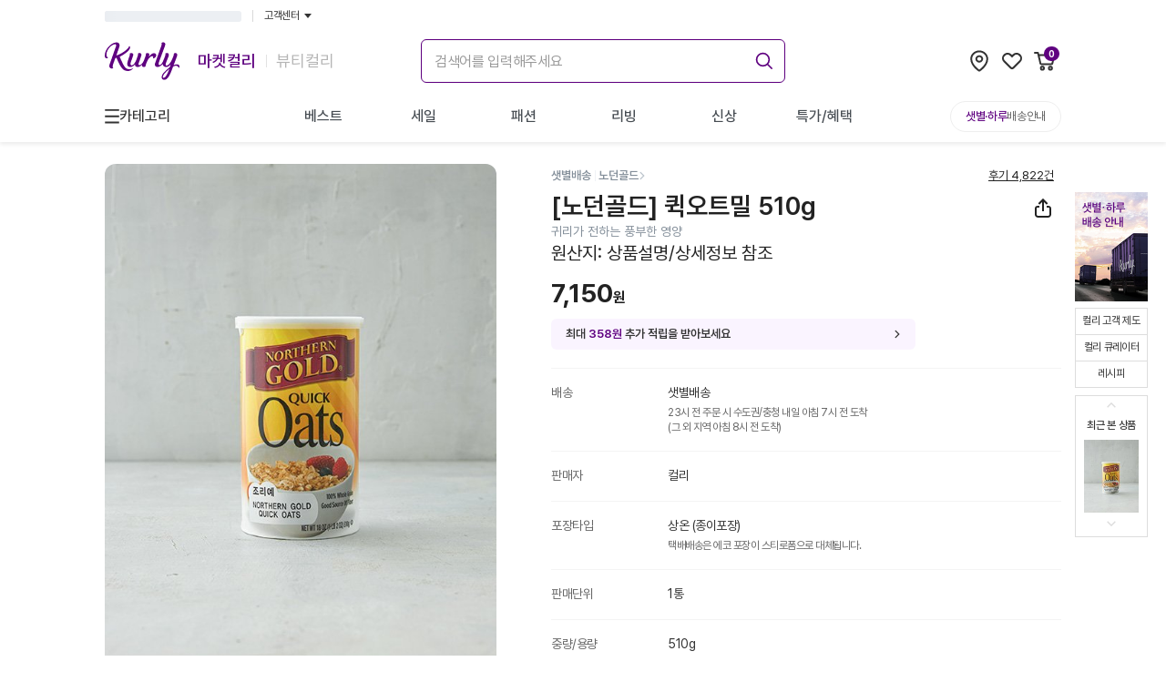

--- FILE ---
content_type: text/html; charset=utf-8
request_url: https://www.kurly.com/goods/5054030
body_size: 50319
content:
<!DOCTYPE html><html lang="ko"><head><meta charSet="utf-8"/><meta name="viewport" content="width=device-width, initial-scale=1.0, maximum-scale=1.0, user-scalable=0, viewport-fit=cover"/><link rel="preconnect" href="https://fonts.googleapis.com"/><link rel="preconnect" href="https://fonts.gstatic.com"/><link rel="preconnect" href="https://product-image.kurly.com"/><meta name="theme-color" content="#fff"/><title>[노던골드] 퀵오트밀 510g - 마켓컬리</title><meta name="description" content="귀리가 전하는 풍부한 영양 - Better Life for All. 건강한 식재료부터 믿을 수 있는 뷰티, 라이프스타일 상품까지. 나와 내 가족이 사고 싶은 상품을 판매합니다. 내일 아침 문 앞에서 만나요!"/><meta name="keywords" content="다이어트, 식단, 닭가슴살, 요리, 치아바타, 레시피, 상차림, 다이어트음식, 이유식, 건강이유식, 뷰티, 화장품"/><meta property="og:type" content="website"/><meta property="og:site_name" content="컬리 - 마켓컬리/뷰티컬리"/><meta property="og:title" content="[노던골드] 퀵오트밀 510g - 마켓컬리"/><meta property="og:description" content="귀리가 전하는 풍부한 영양 - Better Life for All. 건강한 식재료부터 믿을 수 있는 뷰티, 라이프스타일 상품까지. 나와 내 가족이 사고 싶은 상품을 판매합니다. 내일 아침 문 앞에서 만나요!"/><meta property="og:image" content="https://img-cf.kurly.com/shop/data/goods/1594963163511z0.jpg"/><meta property="og:url" content="https://www.kurly.com/goods/5054030"/><meta name="twitter:card" content="summary"/><meta name="twitter:title" content="[노던골드] 퀵오트밀 510g - 마켓컬리"/><meta name="twitter:description" content="귀리가 전하는 풍부한 영양 - Better Life for All. 건강한 식재료부터 믿을 수 있는 뷰티, 라이프스타일 상품까지. 나와 내 가족이 사고 싶은 상품을 판매합니다. 내일 아침 문 앞에서 만나요!"/><meta name="twitter:image" content="https://img-cf.kurly.com/shop/data/goods/1594963163511z0.jpg"/><meta name="twitter:url" content="https://www.kurly.com/goods/5054030"/><link rel="canonical" href="https://www.kurly.com/goods/5054030"/><link rel="preload" as="image" href="https://img-cf.kurly.com/hdims/resize/%5E%3E720x%3E936/cropcenter/720x936/quality/85/src/shop/data/goods/1594963163743l0.jpg"/><meta name="next-head-count" content="23"/><meta charSet="utf-8"/><meta http-equiv="X-UA-Compatible" content="IE=edge"/><meta name="application-name" content="컬리"/><meta name="referrer" content="no-referrer-when-downgrade"/><meta name="format-detection" content="telephone=no"/><link rel="shortcut icon" href="https://res.kurly.com/favicon.ico"/><link rel="icon" href="https://res.kurly.com/favicon.ico"/><link rel="icon" type="image/png" sizes="16x16" href="https://res.kurly.com/icons/favicon-16x16.png"/><link rel="icon" type="image/png" sizes="32x32" href="https://res.kurly.com/icons/favicon-32x32.png"/><link rel="apple-touch-icon" sizes="128x128" href="https://res.kurly.com/icons/favicon-128x128.png"/><link rel="apple-touch-icon" sizes="144x144" href="https://res.kurly.com/icons/favicon-144x144.png"/><link rel="apple-touch-icon" sizes="152x152" href="https://res.kurly.com/icons/favicon-152x152.png"/><link rel="apple-touch-icon" sizes="167x167" href="https://res.kurly.com/icons/favicon-167x167.png"/><link rel="apple-touch-icon" sizes="180x180" href="https://res.kurly.com/icons/favicon-180x180.png"/><link rel="apple-touch-icon" sizes="192x192" href="https://res.kurly.com/icons/favicon-192x192.png"/><link rel="apple-touch-startup-image" media="(device-width: 320px) and (device-height: 568px) and (-webkit-device-pixel-ratio: 2)" href="https://res.kurly.com/images/splashs/iphone5_splash.png"/><link rel="apple-touch-startup-image" media="(device-width: 375px) and (device-height: 667px) and (-webkit-device-pixel-ratio: 2)" href="https://res.kurly.com/images/splashs/iphone6_splash.png"/><link rel="apple-touch-startup-image" media="(device-width: 621px) and (device-height: 1104px) and (-webkit-device-pixel-ratio: 3)" href="https://res.kurly.com/images/splashs/iphoneplus_splash.png"/><link rel="apple-touch-startup-image" media="(device-width: 375px) and (device-height: 812px) and (-webkit-device-pixel-ratio: 3)" href="https://res.kurly.com/images/splashs/iphonex_splash.png"/><link rel="apple-touch-startup-image" media="(device-width: 414px) and (device-height: 896px) and (-webkit-device-pixel-ratio: 2)" href="https://res.kurly.com/images/splashs/iphonexr_splash.png"/><link rel="apple-touch-startup-image" media="(device-width: 414px) and (device-height: 896px) and (-webkit-device-pixel-ratio: 3)" href="https://res.kurly.com/images/splashs/iphonexsmax_splash.png"/><link rel="apple-touch-startup-image" media="(device-width: 768px) and (device-height: 1024px) and (-webkit-device-pixel-ratio: 2)" href="https://res.kurly.com/images/splashs/ipad_splash.png"/><link rel="apple-touch-startup-image" media="(device-width: 834px) and (device-height: 1112px) and (-webkit-device-pixel-ratio: 2)" href="https://res.kurly.com/images/splashs/ipadpro1_splash.png"/><link rel="apple-touch-startup-image" media="(device-width: 834px) and (device-height: 1194px) and (-webkit-device-pixel-ratio: 2)" href="https://res.kurly.com/images/splashs/ipadpro3_splash.png"/><link rel="apple-touch-startup-image" media="(device-width: 1024px) and (device-height: 1366px) and (-webkit-device-pixel-ratio: 2)" href="https://res.kurly.com/images/splashs/ipadpro2_splash.png"/><meta name="mobile-web-app-capable" content="yes"/><meta name="apple-mobile-web-app-capable" content="yes"/><meta name="apple-mobile-web-app-title" content="컬리"/><meta name="msapplication-TileColor" content="#ffffff"/><meta name="msapplication-tap-highlight" content="no"/><link rel="manifest" href="/manifest.json"/><script>window.__INITIAL_PATH__ = "/goods/5054030";</script><link rel="preconnect" href="https://fonts.gstatic.com" crossorigin /><link rel="preload" href="https://res.kurly.com/v/2026.01.15.01/_next/static/css/3e07365ebf0d3ba8.css" as="style"/><link rel="stylesheet" href="https://res.kurly.com/v/2026.01.15.01/_next/static/css/3e07365ebf0d3ba8.css" data-n-g=""/><link rel="preload" href="https://res.kurly.com/v/2026.01.15.01/_next/static/css/cc17397df419b507.css" as="style"/><link rel="stylesheet" href="https://res.kurly.com/v/2026.01.15.01/_next/static/css/cc17397df419b507.css" data-n-p=""/><noscript data-n-css=""></noscript><script defer="" nomodule="" src="https://res.kurly.com/v/2026.01.15.01/_next/static/chunks/polyfills-5cd94c89d3acac5f.js"></script><script src="https://res.kurly.com/v/2026.01.15.01/_next/static/chunks/webpack-e108ee9964d308ea.js" defer=""></script><script src="https://res.kurly.com/v/2026.01.15.01/_next/static/chunks/framework-6e2cca36a2176e8c.js" defer=""></script><script src="https://res.kurly.com/v/2026.01.15.01/_next/static/chunks/main-76bb1a37c3e6d32f.js" defer=""></script><script src="https://res.kurly.com/v/2026.01.15.01/_next/static/chunks/pages/_app-6751c13143b528e3.js" defer=""></script><script src="https://res.kurly.com/v/2026.01.15.01/_next/static/chunks/327e2c61-ae0e63cd74797ca9.js" defer=""></script><script src="https://res.kurly.com/v/2026.01.15.01/_next/static/chunks/31565-7847ca01432b11cc.js" defer=""></script><script src="https://res.kurly.com/v/2026.01.15.01/_next/static/chunks/82580-522ce06098b180fb.js" defer=""></script><script src="https://res.kurly.com/v/2026.01.15.01/_next/static/chunks/14096-b2fe56e775b5a0b2.js" defer=""></script><script src="https://res.kurly.com/v/2026.01.15.01/_next/static/chunks/42387-3ed33a32db039007.js" defer=""></script><script src="https://res.kurly.com/v/2026.01.15.01/_next/static/chunks/48178-f80d17808cc65044.js" defer=""></script><script src="https://res.kurly.com/v/2026.01.15.01/_next/static/chunks/9123-9e1a1a74cd196517.js" defer=""></script><script src="https://res.kurly.com/v/2026.01.15.01/_next/static/chunks/55720-864afb316f975296.js" defer=""></script><script src="https://res.kurly.com/v/2026.01.15.01/_next/static/chunks/51417-43798b6a8d23adbc.js" defer=""></script><script src="https://res.kurly.com/v/2026.01.15.01/_next/static/chunks/1004-f7b0695d09736c80.js" defer=""></script><script src="https://res.kurly.com/v/2026.01.15.01/_next/static/chunks/89810-1b55d23660a2c98a.js" defer=""></script><script src="https://res.kurly.com/v/2026.01.15.01/_next/static/chunks/81820-cd2be54f1c938a14.js" defer=""></script><script src="https://res.kurly.com/v/2026.01.15.01/_next/static/chunks/99528-ee3e7d832b0f6a71.js" defer=""></script><script src="https://res.kurly.com/v/2026.01.15.01/_next/static/chunks/95485-0c09c9754b4effaa.js" defer=""></script><script src="https://res.kurly.com/v/2026.01.15.01/_next/static/chunks/20972-e7c26be946dc6b0c.js" defer=""></script><script src="https://res.kurly.com/v/2026.01.15.01/_next/static/chunks/11058-48aad9f55ba38ef9.js" defer=""></script><script src="https://res.kurly.com/v/2026.01.15.01/_next/static/chunks/39809-00bdc2e220bf6123.js" defer=""></script><script src="https://res.kurly.com/v/2026.01.15.01/_next/static/chunks/16569-902aaf070cca2f2e.js" defer=""></script><script src="https://res.kurly.com/v/2026.01.15.01/_next/static/chunks/28149-7af4cc6343c751a1.js" defer=""></script><script src="https://res.kurly.com/v/2026.01.15.01/_next/static/chunks/39086-a15c020d75c58410.js" defer=""></script><script src="https://res.kurly.com/v/2026.01.15.01/_next/static/chunks/59740-bc9bbd388f161465.js" defer=""></script><script src="https://res.kurly.com/v/2026.01.15.01/_next/static/chunks/31179-301b106dfdf682af.js" defer=""></script><script src="https://res.kurly.com/v/2026.01.15.01/_next/static/chunks/36809-ae223a221ada5233.js" defer=""></script><script src="https://res.kurly.com/v/2026.01.15.01/_next/static/chunks/pages/goods/%5BproductCode%5D-45b712188573212f.js" defer=""></script><script src="https://res.kurly.com/v/2026.01.15.01/_next/static/PDwsMVMP2YMdlJIiGcKSV/_buildManifest.js" defer=""></script><script src="https://res.kurly.com/v/2026.01.15.01/_next/static/PDwsMVMP2YMdlJIiGcKSV/_ssgManifest.js" defer=""></script><script src="https://res.kurly.com/v/2026.01.15.01/_next/static/PDwsMVMP2YMdlJIiGcKSV/_middlewareManifest.js" defer=""></script><style data-href="https://fonts.googleapis.com/css2?family=Noto+Sans+KR:wght@100..900&display=swap">@font-face{font-family:'Noto Sans KR';font-style:normal;font-weight:100;font-display:swap;src:url(https://fonts.gstatic.com/l/font?kit=PbyxFmXiEBPT4ITbgNA5Cgms3VYcOA-vvnIzzuozeLc&skey=87e7ee645936e2c7&v=v39) format('woff')}@font-face{font-family:'Noto Sans KR';font-style:normal;font-weight:200;font-display:swap;src:url(https://fonts.gstatic.com/l/font?kit=PbyxFmXiEBPT4ITbgNA5Cgms3VYcOA-vvnIzzmoyeLc&skey=87e7ee645936e2c7&v=v39) format('woff')}@font-face{font-family:'Noto Sans KR';font-style:normal;font-weight:300;font-display:swap;src:url(https://fonts.gstatic.com/l/font?kit=PbyxFmXiEBPT4ITbgNA5Cgms3VYcOA-vvnIzzrQyeLc&skey=87e7ee645936e2c7&v=v39) format('woff')}@font-face{font-family:'Noto Sans KR';font-style:normal;font-weight:400;font-display:swap;src:url(https://fonts.gstatic.com/l/font?kit=PbyxFmXiEBPT4ITbgNA5Cgms3VYcOA-vvnIzzuoyeLc&skey=87e7ee645936e2c7&v=v39) format('woff')}@font-face{font-family:'Noto Sans KR';font-style:normal;font-weight:500;font-display:swap;src:url(https://fonts.gstatic.com/l/font?kit=PbyxFmXiEBPT4ITbgNA5Cgms3VYcOA-vvnIzztgyeLc&skey=87e7ee645936e2c7&v=v39) format('woff')}@font-face{font-family:'Noto Sans KR';font-style:normal;font-weight:600;font-display:swap;src:url(https://fonts.gstatic.com/l/font?kit=PbyxFmXiEBPT4ITbgNA5Cgms3VYcOA-vvnIzzjQ1eLc&skey=87e7ee645936e2c7&v=v39) format('woff')}@font-face{font-family:'Noto Sans KR';font-style:normal;font-weight:700;font-display:swap;src:url(https://fonts.gstatic.com/l/font?kit=PbyxFmXiEBPT4ITbgNA5Cgms3VYcOA-vvnIzzg01eLc&skey=87e7ee645936e2c7&v=v39) format('woff')}@font-face{font-family:'Noto Sans KR';font-style:normal;font-weight:800;font-display:swap;src:url(https://fonts.gstatic.com/l/font?kit=PbyxFmXiEBPT4ITbgNA5Cgms3VYcOA-vvnIzzmo1eLc&skey=87e7ee645936e2c7&v=v39) format('woff')}@font-face{font-family:'Noto Sans KR';font-style:normal;font-weight:900;font-display:swap;src:url(https://fonts.gstatic.com/l/font?kit=PbyxFmXiEBPT4ITbgNA5Cgms3VYcOA-vvnIzzkM1eLc&skey=87e7ee645936e2c7&v=v39) format('woff')}@font-face{font-family:'Noto Sans KR';font-style:normal;font-weight:100 900;font-display:swap;src:url(https://fonts.gstatic.com/s/notosanskr/v39/PbykFmXiEBPT4ITbgNA5Cgm203Tq4JJWq209pU0DPdWuqxJFA4GNDCBYtw.0.woff2) format('woff2');unicode-range:U+f9ca-fa0b,U+ff03-ff05,U+ff07,U+ff0a-ff0b,U+ff0d-ff19,U+ff1b,U+ff1d,U+ff20-ff5b,U+ff5d,U+ffe0-ffe3,U+ffe5-ffe6}@font-face{font-family:'Noto Sans KR';font-style:normal;font-weight:100 900;font-display:swap;src:url(https://fonts.gstatic.com/s/notosanskr/v39/PbykFmXiEBPT4ITbgNA5Cgm203Tq4JJWq209pU0DPdWuqxJFA4GNDCBYtw.1.woff2) format('woff2');unicode-range:U+f92f-f980,U+f982-f9c9}@font-face{font-family:'Noto Sans KR';font-style:normal;font-weight:100 900;font-display:swap;src:url(https://fonts.gstatic.com/s/notosanskr/v39/PbykFmXiEBPT4ITbgNA5Cgm203Tq4JJWq209pU0DPdWuqxJFA4GNDCBYtw.2.woff2) format('woff2');unicode-range:U+d723-d728,U+d72a-d733,U+d735-d748,U+d74a-d74f,U+d752-d753,U+d755-d757,U+d75a-d75f,U+d762-d764,U+d766-d768,U+d76a-d76b,U+d76d-d76f,U+d771-d787,U+d789-d78b,U+d78d-d78f,U+d791-d797,U+d79a,U+d79c,U+d79e-d7a3,U+f900-f909,U+f90b-f92e}@font-face{font-family:'Noto Sans KR';font-style:normal;font-weight:100 900;font-display:swap;src:url(https://fonts.gstatic.com/s/notosanskr/v39/PbykFmXiEBPT4ITbgNA5Cgm203Tq4JJWq209pU0DPdWuqxJFA4GNDCBYtw.3.woff2) format('woff2');unicode-range:U+d679-d68b,U+d68e-d69e,U+d6a0,U+d6a2-d6a7,U+d6a9-d6c3,U+d6c6-d6c7,U+d6c9-d6cb,U+d6cd-d6d3,U+d6d5-d6d6,U+d6d8-d6e3,U+d6e5-d6e7,U+d6e9-d6fb,U+d6fd-d717,U+d719-d71f,U+d721-d722}@font-face{font-family:'Noto Sans KR';font-style:normal;font-weight:100 900;font-display:swap;src:url(https://fonts.gstatic.com/s/notosanskr/v39/PbykFmXiEBPT4ITbgNA5Cgm203Tq4JJWq209pU0DPdWuqxJFA4GNDCBYtw.4.woff2) format('woff2');unicode-range:U+d5bc-d5c7,U+d5ca-d5cb,U+d5cd-d5cf,U+d5d1-d5d7,U+d5d9-d5da,U+d5dc,U+d5de-d5e3,U+d5e6-d5e7,U+d5e9-d5eb,U+d5ed-d5f6,U+d5f8,U+d5fa-d5ff,U+d602-d603,U+d605-d607,U+d609-d60f,U+d612-d613,U+d616-d61b,U+d61d-d637,U+d63a-d63b,U+d63d-d63f,U+d641-d647,U+d64a-d64c,U+d64e-d653,U+d656-d657,U+d659-d65b,U+d65d-d666,U+d668,U+d66a-d678}@font-face{font-family:'Noto Sans KR';font-style:normal;font-weight:100 900;font-display:swap;src:url(https://fonts.gstatic.com/s/notosanskr/v39/PbykFmXiEBPT4ITbgNA5Cgm203Tq4JJWq209pU0DPdWuqxJFA4GNDCBYtw.5.woff2) format('woff2');unicode-range:U+d507,U+d509-d50b,U+d50d-d513,U+d515-d53b,U+d53e-d53f,U+d541-d543,U+d545-d54c,U+d54e,U+d550,U+d552-d557,U+d55a-d55b,U+d55d-d55f,U+d561-d564,U+d566-d567,U+d56a,U+d56c,U+d56e-d573,U+d576-d577,U+d579-d583,U+d585-d586,U+d58a-d5a4,U+d5a6-d5bb}@font-face{font-family:'Noto Sans KR';font-style:normal;font-weight:100 900;font-display:swap;src:url(https://fonts.gstatic.com/s/notosanskr/v39/PbykFmXiEBPT4ITbgNA5Cgm203Tq4JJWq209pU0DPdWuqxJFA4GNDCBYtw.6.woff2) format('woff2');unicode-range:U+d464-d477,U+d47a-d47b,U+d47d-d47f,U+d481-d487,U+d489-d48a,U+d48c,U+d48e-d4e7,U+d4e9-d503,U+d505-d506}@font-face{font-family:'Noto Sans KR';font-style:normal;font-weight:100 900;font-display:swap;src:url(https://fonts.gstatic.com/s/notosanskr/v39/PbykFmXiEBPT4ITbgNA5Cgm203Tq4JJWq209pU0DPdWuqxJFA4GNDCBYtw.7.woff2) format('woff2');unicode-range:U+d3bf-d3c7,U+d3ca-d3cf,U+d3d1-d3eb,U+d3ee-d3ef,U+d3f1-d3f3,U+d3f5-d3fb,U+d3fd-d400,U+d402-d45b,U+d45d-d463}@font-face{font-family:'Noto Sans KR';font-style:normal;font-weight:100 900;font-display:swap;src:url(https://fonts.gstatic.com/s/notosanskr/v39/PbykFmXiEBPT4ITbgNA5Cgm203Tq4JJWq209pU0DPdWuqxJFA4GNDCBYtw.8.woff2) format('woff2');unicode-range:U+d2ff,U+d302-d304,U+d306-d30b,U+d30f,U+d311-d313,U+d315-d31b,U+d31e,U+d322-d324,U+d326-d327,U+d32a-d32b,U+d32d-d32f,U+d331-d337,U+d339-d33c,U+d33e-d37b,U+d37e-d37f,U+d381-d383,U+d385-d38b,U+d38e-d390,U+d392-d397,U+d39a-d39b,U+d39d-d39f,U+d3a1-d3a7,U+d3a9-d3aa,U+d3ac,U+d3ae-d3b3,U+d3b5-d3b7,U+d3b9-d3bb,U+d3bd-d3be}@font-face{font-family:'Noto Sans KR';font-style:normal;font-weight:100 900;font-display:swap;src:url(https://fonts.gstatic.com/s/notosanskr/v39/PbykFmXiEBPT4ITbgNA5Cgm203Tq4JJWq209pU0DPdWuqxJFA4GNDCBYtw.9.woff2) format('woff2');unicode-range:U+d257-d27f,U+d281-d29b,U+d29d-d29f,U+d2a1-d2ab,U+d2ad-d2b7,U+d2ba-d2bb,U+d2bd-d2bf,U+d2c1-d2c7,U+d2c9-d2ef,U+d2f2-d2f3,U+d2f5-d2f7,U+d2f9-d2fe}@font-face{font-family:'Noto Sans KR';font-style:normal;font-weight:100 900;font-display:swap;src:url(https://fonts.gstatic.com/s/notosanskr/v39/PbykFmXiEBPT4ITbgNA5Cgm203Tq4JJWq209pU0DPdWuqxJFA4GNDCBYtw.10.woff2) format('woff2');unicode-range:U+d1b4,U+d1b6-d1f3,U+d1f5-d22b,U+d22e-d22f,U+d231-d233,U+d235-d23b,U+d23d-d240,U+d242-d256}@font-face{font-family:'Noto Sans KR';font-style:normal;font-weight:100 900;font-display:swap;src:url(https://fonts.gstatic.com/s/notosanskr/v39/PbykFmXiEBPT4ITbgNA5Cgm203Tq4JJWq209pU0DPdWuqxJFA4GNDCBYtw.11.woff2) format('woff2');unicode-range:U+d105-d12f,U+d132-d133,U+d135-d137,U+d139-d13f,U+d141-d142,U+d144,U+d146-d14b,U+d14e-d14f,U+d151-d153,U+d155-d15b,U+d15e-d187,U+d189-d19f,U+d1a2-d1a3,U+d1a5-d1a7,U+d1a9-d1af,U+d1b2-d1b3}@font-face{font-family:'Noto Sans KR';font-style:normal;font-weight:100 900;font-display:swap;src:url(https://fonts.gstatic.com/s/notosanskr/v39/PbykFmXiEBPT4ITbgNA5Cgm203Tq4JJWq209pU0DPdWuqxJFA4GNDCBYtw.12.woff2) format('woff2');unicode-range:U+d04b-d04f,U+d051-d057,U+d059-d06b,U+d06d-d06f,U+d071-d073,U+d075-d07b,U+d07e-d0a3,U+d0a6-d0a7,U+d0a9-d0ab,U+d0ad-d0b3,U+d0b6,U+d0b8,U+d0ba-d0bf,U+d0c2-d0c3,U+d0c5-d0c7,U+d0c9-d0cf,U+d0d2,U+d0d6-d0db,U+d0de-d0df,U+d0e1-d0e3,U+d0e5-d0eb,U+d0ee-d0f0,U+d0f2-d104}@font-face{font-family:'Noto Sans KR';font-style:normal;font-weight:100 900;font-display:swap;src:url(https://fonts.gstatic.com/s/notosanskr/v39/PbykFmXiEBPT4ITbgNA5Cgm203Tq4JJWq209pU0DPdWuqxJFA4GNDCBYtw.13.woff2) format('woff2');unicode-range:U+cfa2-cfc3,U+cfc5-cfdf,U+cfe2-cfe3,U+cfe5-cfe7,U+cfe9-cff4,U+cff6-cffb,U+cffd-cfff,U+d001-d003,U+d005-d017,U+d019-d033,U+d036-d037,U+d039-d03b,U+d03d-d04a}@font-face{font-family:'Noto Sans KR';font-style:normal;font-weight:100 900;font-display:swap;src:url(https://fonts.gstatic.com/s/notosanskr/v39/PbykFmXiEBPT4ITbgNA5Cgm203Tq4JJWq209pU0DPdWuqxJFA4GNDCBYtw.14.woff2) format('woff2');unicode-range:U+cef0-cef3,U+cef6,U+cef9-ceff,U+cf01-cf03,U+cf05-cf07,U+cf09-cf0f,U+cf11-cf12,U+cf14-cf1b,U+cf1d-cf1f,U+cf21-cf2f,U+cf31-cf53,U+cf56-cf57,U+cf59-cf5b,U+cf5d-cf63,U+cf66,U+cf68,U+cf6a-cf6f,U+cf71-cf84,U+cf86-cf8b,U+cf8d-cfa1}@font-face{font-family:'Noto Sans KR';font-style:normal;font-weight:100 900;font-display:swap;src:url(https://fonts.gstatic.com/s/notosanskr/v39/PbykFmXiEBPT4ITbgNA5Cgm203Tq4JJWq209pU0DPdWuqxJFA4GNDCBYtw.15.woff2) format('woff2');unicode-range:U+ce3c-ce57,U+ce5a-ce5b,U+ce5d-ce5f,U+ce61-ce67,U+ce6a,U+ce6c,U+ce6e-ce73,U+ce76-ce77,U+ce79-ce7b,U+ce7d-ce83,U+ce85-ce88,U+ce8a-ce8f,U+ce91-ce93,U+ce95-ce97,U+ce99-ce9f,U+cea2,U+cea4-ceab,U+cead-cee3,U+cee6-cee7,U+cee9-ceeb,U+ceed-ceef}@font-face{font-family:'Noto Sans KR';font-style:normal;font-weight:100 900;font-display:swap;src:url(https://fonts.gstatic.com/s/notosanskr/v39/PbykFmXiEBPT4ITbgNA5Cgm203Tq4JJWq209pU0DPdWuqxJFA4GNDCBYtw.16.woff2) format('woff2');unicode-range:U+cd92-cd93,U+cd96-cd97,U+cd99-cd9b,U+cd9d-cda3,U+cda6-cda8,U+cdaa-cdaf,U+cdb1-cdc3,U+cdc5-cdcb,U+cdcd-cde7,U+cde9-ce03,U+ce05-ce1f,U+ce22-ce34,U+ce36-ce3b}@font-face{font-family:'Noto Sans KR';font-style:normal;font-weight:100 900;font-display:swap;src:url(https://fonts.gstatic.com/s/notosanskr/v39/PbykFmXiEBPT4ITbgNA5Cgm203Tq4JJWq209pU0DPdWuqxJFA4GNDCBYtw.17.woff2) format('woff2');unicode-range:U+ccef-cd07,U+cd0a-cd0b,U+cd0d-cd1a,U+cd1c,U+cd1e-cd2b,U+cd2d-cd5b,U+cd5d-cd77,U+cd79-cd91}@font-face{font-family:'Noto Sans KR';font-style:normal;font-weight:100 900;font-display:swap;src:url(https://fonts.gstatic.com/s/notosanskr/v39/PbykFmXiEBPT4ITbgNA5Cgm203Tq4JJWq209pU0DPdWuqxJFA4GNDCBYtw.18.woff2) format('woff2');unicode-range:U+cc3f-cc43,U+cc46-cc47,U+cc49-cc4b,U+cc4d-cc53,U+cc55-cc58,U+cc5a-cc5f,U+cc61-cc97,U+cc9a-cc9b,U+cc9d-cc9f,U+cca1-cca7,U+ccaa,U+ccac,U+ccae-ccb3,U+ccb6-ccb7,U+ccb9-ccbb,U+ccbd-cccf,U+ccd1-cce3,U+cce5-ccee}@font-face{font-family:'Noto Sans KR';font-style:normal;font-weight:100 900;font-display:swap;src:url(https://fonts.gstatic.com/s/notosanskr/v39/PbykFmXiEBPT4ITbgNA5Cgm203Tq4JJWq209pU0DPdWuqxJFA4GNDCBYtw.19.woff2) format('woff2');unicode-range:U+cb91-cbd3,U+cbd5-cbe3,U+cbe5-cc0b,U+cc0e-cc0f,U+cc11-cc13,U+cc15-cc1b,U+cc1d-cc20,U+cc23-cc27,U+cc2a-cc2b,U+cc2d,U+cc2f,U+cc31-cc37,U+cc3a,U+cc3c}@font-face{font-family:'Noto Sans KR';font-style:normal;font-weight:100 900;font-display:swap;src:url(https://fonts.gstatic.com/s/notosanskr/v39/PbykFmXiEBPT4ITbgNA5Cgm203Tq4JJWq209pU0DPdWuqxJFA4GNDCBYtw.20.woff2) format('woff2');unicode-range:U+caf4-cb47,U+cb4a-cb90}@font-face{font-family:'Noto Sans KR';font-style:normal;font-weight:100 900;font-display:swap;src:url(https://fonts.gstatic.com/s/notosanskr/v39/PbykFmXiEBPT4ITbgNA5Cgm203Tq4JJWq209pU0DPdWuqxJFA4GNDCBYtw.21.woff2) format('woff2');unicode-range:U+ca4a-ca4b,U+ca4e-ca4f,U+ca51-ca53,U+ca55-ca5b,U+ca5d-ca60,U+ca62-ca83,U+ca85-cabb,U+cabe-cabf,U+cac1-cac3,U+cac5-cacb,U+cacd-cad0,U+cad2,U+cad4-cad8,U+cada-caf3}@font-face{font-family:'Noto Sans KR';font-style:normal;font-weight:100 900;font-display:swap;src:url(https://fonts.gstatic.com/s/notosanskr/v39/PbykFmXiEBPT4ITbgNA5Cgm203Tq4JJWq209pU0DPdWuqxJFA4GNDCBYtw.22.woff2) format('woff2');unicode-range:U+c996-c997,U+c99a-c99c,U+c99e-c9bf,U+c9c2-c9c3,U+c9c5-c9c7,U+c9c9-c9cf,U+c9d2,U+c9d4,U+c9d7-c9d8,U+c9db,U+c9de-c9df,U+c9e1-c9e3,U+c9e5-c9e6,U+c9e8-c9eb,U+c9ee-c9f0,U+c9f2-c9f7,U+c9f9-ca0b,U+ca0d-ca28,U+ca2a-ca49}@font-face{font-family:'Noto Sans KR';font-style:normal;font-weight:100 900;font-display:swap;src:url(https://fonts.gstatic.com/s/notosanskr/v39/PbykFmXiEBPT4ITbgNA5Cgm203Tq4JJWq209pU0DPdWuqxJFA4GNDCBYtw.23.woff2) format('woff2');unicode-range:U+c8e9-c8f4,U+c8f6-c8fb,U+c8fe-c8ff,U+c901-c903,U+c905-c90b,U+c90e-c910,U+c912-c917,U+c919-c92b,U+c92d-c94f,U+c951-c953,U+c955-c96b,U+c96d-c973,U+c975-c987,U+c98a-c98b,U+c98d-c98f,U+c991-c995}@font-face{font-family:'Noto Sans KR';font-style:normal;font-weight:100 900;font-display:swap;src:url(https://fonts.gstatic.com/s/notosanskr/v39/PbykFmXiEBPT4ITbgNA5Cgm203Tq4JJWq209pU0DPdWuqxJFA4GNDCBYtw.24.woff2) format('woff2');unicode-range:U+c841-c84b,U+c84d-c86f,U+c872-c873,U+c875-c877,U+c879-c87f,U+c882-c884,U+c887-c88a,U+c88d-c8c3,U+c8c5-c8df,U+c8e1-c8e8}@font-face{font-family:'Noto Sans KR';font-style:normal;font-weight:100 900;font-display:swap;src:url(https://fonts.gstatic.com/s/notosanskr/v39/PbykFmXiEBPT4ITbgNA5Cgm203Tq4JJWq209pU0DPdWuqxJFA4GNDCBYtw.25.woff2) format('woff2');unicode-range:U+c779-c77b,U+c77e-c782,U+c786,U+c78b,U+c78d,U+c78f,U+c792-c793,U+c795,U+c797,U+c799-c79f,U+c7a2,U+c7a7-c7ab,U+c7ae-c7bb,U+c7bd-c7c0,U+c7c2-c7c7,U+c7c9-c7dc,U+c7de-c7ff,U+c802-c803,U+c805-c807,U+c809,U+c80b-c80f,U+c812,U+c814,U+c817-c81b,U+c81e-c81f,U+c821-c823,U+c825-c82e,U+c830-c837,U+c839-c83b,U+c83d-c840}@font-face{font-family:'Noto Sans KR';font-style:normal;font-weight:100 900;font-display:swap;src:url(https://fonts.gstatic.com/s/notosanskr/v39/PbykFmXiEBPT4ITbgNA5Cgm203Tq4JJWq209pU0DPdWuqxJFA4GNDCBYtw.26.woff2) format('woff2');unicode-range:U+c6bb-c6bf,U+c6c2,U+c6c4,U+c6c6-c6cb,U+c6ce-c6cf,U+c6d1-c6d3,U+c6d5-c6db,U+c6dd-c6df,U+c6e1-c6e7,U+c6e9-c6eb,U+c6ed-c6ef,U+c6f1-c6f8,U+c6fa-c703,U+c705-c707,U+c709-c70b,U+c70d-c716,U+c718,U+c71a-c71f,U+c722-c723,U+c725-c727,U+c729-c734,U+c736-c73b,U+c73e-c73f,U+c741-c743,U+c745-c74b,U+c74e-c750,U+c752-c757,U+c759-c773,U+c776-c777}@font-face{font-family:'Noto Sans KR';font-style:normal;font-weight:100 900;font-display:swap;src:url(https://fonts.gstatic.com/s/notosanskr/v39/PbykFmXiEBPT4ITbgNA5Cgm203Tq4JJWq209pU0DPdWuqxJFA4GNDCBYtw.27.woff2) format('woff2');unicode-range:U+c5f5-c5fb,U+c5fe,U+c602-c605,U+c607,U+c609-c60f,U+c611-c61a,U+c61c-c623,U+c626-c627,U+c629-c62b,U+c62d,U+c62f-c632,U+c636,U+c638,U+c63a-c63f,U+c642-c643,U+c645-c647,U+c649-c652,U+c656-c65b,U+c65d-c65f,U+c661-c663,U+c665-c677,U+c679-c67b,U+c67d-c693,U+c696-c697,U+c699-c69b,U+c69d-c6a3,U+c6a6,U+c6a8,U+c6aa-c6af,U+c6b2-c6b3,U+c6b5-c6b7,U+c6b9-c6ba}@font-face{font-family:'Noto Sans KR';font-style:normal;font-weight:100 900;font-display:swap;src:url(https://fonts.gstatic.com/s/notosanskr/v39/PbykFmXiEBPT4ITbgNA5Cgm203Tq4JJWq209pU0DPdWuqxJFA4GNDCBYtw.28.woff2) format('woff2');unicode-range:U+c517-c527,U+c52a-c52b,U+c52d-c52f,U+c531-c538,U+c53a,U+c53c,U+c53e-c543,U+c546-c547,U+c54b,U+c54d-c552,U+c556,U+c55a-c55b,U+c55d,U+c55f,U+c562-c563,U+c565-c567,U+c569-c56f,U+c572,U+c574,U+c576-c57b,U+c57e-c57f,U+c581-c583,U+c585-c586,U+c588-c58b,U+c58e,U+c590,U+c592-c596,U+c599-c5b3,U+c5b6-c5b7,U+c5ba,U+c5be-c5c3,U+c5ca-c5cb,U+c5cd,U+c5cf,U+c5d2-c5d3,U+c5d5-c5d7,U+c5d9-c5df,U+c5e1-c5e2,U+c5e4,U+c5e6-c5eb,U+c5ef,U+c5f1-c5f3}@font-face{font-family:'Noto Sans KR';font-style:normal;font-weight:100 900;font-display:swap;src:url(https://fonts.gstatic.com/s/notosanskr/v39/PbykFmXiEBPT4ITbgNA5Cgm203Tq4JJWq209pU0DPdWuqxJFA4GNDCBYtw.29.woff2) format('woff2');unicode-range:U+c475-c4ef,U+c4f2-c4f3,U+c4f5-c4f7,U+c4f9-c4ff,U+c502-c50b,U+c50d-c516}@font-face{font-family:'Noto Sans KR';font-style:normal;font-weight:100 900;font-display:swap;src:url(https://fonts.gstatic.com/s/notosanskr/v39/PbykFmXiEBPT4ITbgNA5Cgm203Tq4JJWq209pU0DPdWuqxJFA4GNDCBYtw.30.woff2) format('woff2');unicode-range:U+c3d0-c3d7,U+c3da-c3db,U+c3dd-c3de,U+c3e1-c3ec,U+c3ee-c3f3,U+c3f5-c42b,U+c42d-c463,U+c466-c474}@font-face{font-family:'Noto Sans KR';font-style:normal;font-weight:100 900;font-display:swap;src:url(https://fonts.gstatic.com/s/notosanskr/v39/PbykFmXiEBPT4ITbgNA5Cgm203Tq4JJWq209pU0DPdWuqxJFA4GNDCBYtw.31.woff2) format('woff2');unicode-range:U+c32b-c367,U+c36a-c36b,U+c36d-c36f,U+c371-c377,U+c37a-c37b,U+c37e-c383,U+c385-c387,U+c389-c3cf}@font-face{font-family:'Noto Sans KR';font-style:normal;font-weight:100 900;font-display:swap;src:url(https://fonts.gstatic.com/s/notosanskr/v39/PbykFmXiEBPT4ITbgNA5Cgm203Tq4JJWq209pU0DPdWuqxJFA4GNDCBYtw.32.woff2) format('woff2');unicode-range:U+c26a-c26b,U+c26d-c26f,U+c271-c273,U+c275-c27b,U+c27e-c287,U+c289-c28f,U+c291-c297,U+c299-c29a,U+c29c-c2a3,U+c2a5-c2a7,U+c2a9-c2ab,U+c2ad-c2b3,U+c2b6,U+c2b8,U+c2ba-c2bb,U+c2bd-c2db,U+c2de-c2df,U+c2e1-c2e2,U+c2e5-c2ea,U+c2ee,U+c2f0,U+c2f2-c2f5,U+c2f7,U+c2fa-c2fb,U+c2fd-c2ff,U+c301-c307,U+c309-c30c,U+c30e-c312,U+c315-c323,U+c325-c328,U+c32a}@font-face{font-family:'Noto Sans KR';font-style:normal;font-weight:100 900;font-display:swap;src:url(https://fonts.gstatic.com/s/notosanskr/v39/PbykFmXiEBPT4ITbgNA5Cgm203Tq4JJWq209pU0DPdWuqxJFA4GNDCBYtw.33.woff2) format('woff2');unicode-range:U+c1bc-c1c3,U+c1c5-c1df,U+c1e1-c1fb,U+c1fd-c203,U+c205-c20c,U+c20e,U+c210-c217,U+c21a-c21b,U+c21d-c21e,U+c221-c227,U+c229-c22a,U+c22c,U+c22e,U+c230,U+c233-c24f,U+c251-c257,U+c259-c269}@font-face{font-family:'Noto Sans KR';font-style:normal;font-weight:100 900;font-display:swap;src:url(https://fonts.gstatic.com/s/notosanskr/v39/PbykFmXiEBPT4ITbgNA5Cgm203Tq4JJWq209pU0DPdWuqxJFA4GNDCBYtw.34.woff2) format('woff2');unicode-range:U+c101-c11b,U+c11f,U+c121-c123,U+c125-c12b,U+c12e,U+c132-c137,U+c13a-c13b,U+c13d-c13f,U+c141-c147,U+c14a,U+c14c-c153,U+c155-c157,U+c159-c15b,U+c15d-c166,U+c169-c16f,U+c171-c177,U+c179-c18b,U+c18e-c18f,U+c191-c193,U+c195-c19b,U+c19d-c19e,U+c1a0,U+c1a2-c1a4,U+c1a6-c1bb}@font-face{font-family:'Noto Sans KR';font-style:normal;font-weight:100 900;font-display:swap;src:url(https://fonts.gstatic.com/s/notosanskr/v39/PbykFmXiEBPT4ITbgNA5Cgm203Tq4JJWq209pU0DPdWuqxJFA4GNDCBYtw.35.woff2) format('woff2');unicode-range:U+c049-c057,U+c059-c05b,U+c05d-c05f,U+c061-c067,U+c069-c08f,U+c091-c0ab,U+c0ae-c0af,U+c0b1-c0b3,U+c0b5,U+c0b7-c0bb,U+c0be,U+c0c2-c0c7,U+c0ca-c0cb,U+c0cd-c0cf,U+c0d1-c0d7,U+c0d9-c0da,U+c0dc,U+c0de-c0e3,U+c0e5-c0eb,U+c0ed-c0f3,U+c0f6,U+c0f8,U+c0fa-c0ff}@font-face{font-family:'Noto Sans KR';font-style:normal;font-weight:100 900;font-display:swap;src:url(https://fonts.gstatic.com/s/notosanskr/v39/PbykFmXiEBPT4ITbgNA5Cgm203Tq4JJWq209pU0DPdWuqxJFA4GNDCBYtw.36.woff2) format('woff2');unicode-range:U+bfa7-bfaf,U+bfb1-bfc4,U+bfc6-bfcb,U+bfce-bfcf,U+bfd1-bfd3,U+bfd5-bfdb,U+bfdd-c048}@font-face{font-family:'Noto Sans KR';font-style:normal;font-weight:100 900;font-display:swap;src:url(https://fonts.gstatic.com/s/notosanskr/v39/PbykFmXiEBPT4ITbgNA5Cgm203Tq4JJWq209pU0DPdWuqxJFA4GNDCBYtw.37.woff2) format('woff2');unicode-range:U+bf07,U+bf09-bf3f,U+bf41-bf4f,U+bf52-bf54,U+bf56-bfa6}@font-face{font-family:'Noto Sans KR';font-style:normal;font-weight:100 900;font-display:swap;src:url(https://fonts.gstatic.com/s/notosanskr/v39/PbykFmXiEBPT4ITbgNA5Cgm203Tq4JJWq209pU0DPdWuqxJFA4GNDCBYtw.38.woff2) format('woff2');unicode-range:U+be56,U+be58,U+be5c-be5f,U+be62-be63,U+be65-be67,U+be69-be74,U+be76-be7b,U+be7e-be7f,U+be81-be8e,U+be90,U+be92-bea7,U+bea9-becf,U+bed2-bed3,U+bed5-bed6,U+bed9-bee3,U+bee6-bf06}@font-face{font-family:'Noto Sans KR';font-style:normal;font-weight:100 900;font-display:swap;src:url(https://fonts.gstatic.com/s/notosanskr/v39/PbykFmXiEBPT4ITbgNA5Cgm203Tq4JJWq209pU0DPdWuqxJFA4GNDCBYtw.39.woff2) format('woff2');unicode-range:U+bdb0-bdd3,U+bdd5-bdef,U+bdf1-be0b,U+be0d-be0f,U+be11-be13,U+be15-be43,U+be46-be47,U+be49-be4b,U+be4d-be53}@font-face{font-family:'Noto Sans KR';font-style:normal;font-weight:100 900;font-display:swap;src:url(https://fonts.gstatic.com/s/notosanskr/v39/PbykFmXiEBPT4ITbgNA5Cgm203Tq4JJWq209pU0DPdWuqxJFA4GNDCBYtw.40.woff2) format('woff2');unicode-range:U+bd03,U+bd06,U+bd08,U+bd0a-bd0f,U+bd11-bd22,U+bd25-bd47,U+bd49-bd58,U+bd5a-bd7f,U+bd82-bd83,U+bd85-bd87,U+bd8a-bd8f,U+bd91-bd92,U+bd94,U+bd96-bd98,U+bd9a-bdaf}@font-face{font-family:'Noto Sans KR';font-style:normal;font-weight:100 900;font-display:swap;src:url(https://fonts.gstatic.com/s/notosanskr/v39/PbykFmXiEBPT4ITbgNA5Cgm203Tq4JJWq209pU0DPdWuqxJFA4GNDCBYtw.41.woff2) format('woff2');unicode-range:U+bc4e-bc83,U+bc86-bc87,U+bc89-bc8b,U+bc8d-bc93,U+bc96,U+bc98,U+bc9b-bc9f,U+bca2-bca3,U+bca5-bca7,U+bca9-bcb2,U+bcb4-bcbb,U+bcbe-bcbf,U+bcc1-bcc3,U+bcc5-bccc,U+bcce-bcd0,U+bcd2-bcd4,U+bcd6-bcf3,U+bcf7,U+bcf9-bcfb,U+bcfd-bd02}@font-face{font-family:'Noto Sans KR';font-style:normal;font-weight:100 900;font-display:swap;src:url(https://fonts.gstatic.com/s/notosanskr/v39/PbykFmXiEBPT4ITbgNA5Cgm203Tq4JJWq209pU0DPdWuqxJFA4GNDCBYtw.42.woff2) format('woff2');unicode-range:U+bb90-bba3,U+bba5-bbab,U+bbad-bbbf,U+bbc1-bbf7,U+bbfa-bbfb,U+bbfd-bbfe,U+bc01-bc07,U+bc09-bc0a,U+bc0e,U+bc10,U+bc12-bc13,U+bc17,U+bc19-bc1a,U+bc1e,U+bc20-bc23,U+bc26,U+bc28,U+bc2a-bc2c,U+bc2e-bc2f,U+bc32-bc33,U+bc35-bc37,U+bc39-bc3f,U+bc41-bc42,U+bc44,U+bc46-bc48,U+bc4a-bc4d}@font-face{font-family:'Noto Sans KR';font-style:normal;font-weight:100 900;font-display:swap;src:url(https://fonts.gstatic.com/s/notosanskr/v39/PbykFmXiEBPT4ITbgNA5Cgm203Tq4JJWq209pU0DPdWuqxJFA4GNDCBYtw.43.woff2) format('woff2');unicode-range:U+bae6-bafb,U+bafd-bb17,U+bb19-bb33,U+bb37,U+bb39-bb3a,U+bb3d-bb43,U+bb45-bb46,U+bb48,U+bb4a-bb4f,U+bb51-bb53,U+bb55-bb57,U+bb59-bb62,U+bb64-bb8f}@font-face{font-family:'Noto Sans KR';font-style:normal;font-weight:100 900;font-display:swap;src:url(https://fonts.gstatic.com/s/notosanskr/v39/PbykFmXiEBPT4ITbgNA5Cgm203Tq4JJWq209pU0DPdWuqxJFA4GNDCBYtw.44.woff2) format('woff2');unicode-range:U+ba30-ba37,U+ba3a-ba3b,U+ba3d-ba3f,U+ba41-ba47,U+ba49-ba4a,U+ba4c,U+ba4e-ba53,U+ba56-ba57,U+ba59-ba5b,U+ba5d-ba63,U+ba65-ba66,U+ba68-ba6f,U+ba71-ba73,U+ba75-ba77,U+ba79-ba84,U+ba86,U+ba88-baa7,U+baaa,U+baad-baaf,U+bab1-bab7,U+baba,U+babc,U+babe-bae5}@font-face{font-family:'Noto Sans KR';font-style:normal;font-weight:100 900;font-display:swap;src:url(https://fonts.gstatic.com/s/notosanskr/v39/PbykFmXiEBPT4ITbgNA5Cgm203Tq4JJWq209pU0DPdWuqxJFA4GNDCBYtw.45.woff2) format('woff2');unicode-range:U+b96e-b973,U+b976-b977,U+b979-b97b,U+b97d-b983,U+b986,U+b988,U+b98a-b98d,U+b98f-b9ab,U+b9ae-b9af,U+b9b1-b9b3,U+b9b5-b9bb,U+b9be,U+b9c0,U+b9c2-b9c7,U+b9ca-b9cb,U+b9cd,U+b9d2-b9d7,U+b9da,U+b9dc,U+b9df-b9e0,U+b9e2,U+b9e6-b9e7,U+b9e9-b9f3,U+b9f6,U+b9f8,U+b9fb-ba2f}@font-face{font-family:'Noto Sans KR';font-style:normal;font-weight:100 900;font-display:swap;src:url(https://fonts.gstatic.com/s/notosanskr/v39/PbykFmXiEBPT4ITbgNA5Cgm203Tq4JJWq209pU0DPdWuqxJFA4GNDCBYtw.46.woff2) format('woff2');unicode-range:U+b8bf-b8cb,U+b8cd-b8e0,U+b8e2-b8e7,U+b8ea-b8eb,U+b8ed-b8ef,U+b8f1-b8f7,U+b8fa,U+b8fc,U+b8fe-b903,U+b905-b917,U+b919-b91f,U+b921-b93b,U+b93d-b957,U+b95a-b95b,U+b95d-b95f,U+b961-b967,U+b969-b96c}@font-face{font-family:'Noto Sans KR';font-style:normal;font-weight:100 900;font-display:swap;src:url(https://fonts.gstatic.com/s/notosanskr/v39/PbykFmXiEBPT4ITbgNA5Cgm203Tq4JJWq209pU0DPdWuqxJFA4GNDCBYtw.47.woff2) format('woff2');unicode-range:U+b80d-b80f,U+b811-b817,U+b81a,U+b81c-b823,U+b826-b827,U+b829-b82b,U+b82d-b833,U+b836,U+b83a-b83f,U+b841-b85b,U+b85e-b85f,U+b861-b863,U+b865-b86b,U+b86e,U+b870,U+b872-b8af,U+b8b1-b8be}@font-face{font-family:'Noto Sans KR';font-style:normal;font-weight:100 900;font-display:swap;src:url(https://fonts.gstatic.com/s/notosanskr/v39/PbykFmXiEBPT4ITbgNA5Cgm203Tq4JJWq209pU0DPdWuqxJFA4GNDCBYtw.48.woff2) format('woff2');unicode-range:U+b74d-b75f,U+b761-b763,U+b765-b774,U+b776-b77b,U+b77e-b77f,U+b781-b783,U+b785-b78b,U+b78e,U+b792-b796,U+b79a-b79b,U+b79d-b7a7,U+b7aa,U+b7ae-b7b3,U+b7b6-b7c8,U+b7ca-b7eb,U+b7ee-b7ef,U+b7f1-b7f3,U+b7f5-b7fb,U+b7fe,U+b802-b806,U+b80a-b80b}@font-face{font-family:'Noto Sans KR';font-style:normal;font-weight:100 900;font-display:swap;src:url(https://fonts.gstatic.com/s/notosanskr/v39/PbykFmXiEBPT4ITbgNA5Cgm203Tq4JJWq209pU0DPdWuqxJFA4GNDCBYtw.49.woff2) format('woff2');unicode-range:U+b6a7-b6aa,U+b6ac-b6b0,U+b6b2-b6ef,U+b6f1-b727,U+b72a-b72b,U+b72d-b72e,U+b731-b737,U+b739-b73a,U+b73c-b743,U+b745-b74c}@font-face{font-family:'Noto Sans KR';font-style:normal;font-weight:100 900;font-display:swap;src:url(https://fonts.gstatic.com/s/notosanskr/v39/PbykFmXiEBPT4ITbgNA5Cgm203Tq4JJWq209pU0DPdWuqxJFA4GNDCBYtw.50.woff2) format('woff2');unicode-range:U+b605-b60f,U+b612-b617,U+b619-b624,U+b626-b69b,U+b69e-b6a3,U+b6a5-b6a6}@font-face{font-family:'Noto Sans KR';font-style:normal;font-weight:100 900;font-display:swap;src:url(https://fonts.gstatic.com/s/notosanskr/v39/PbykFmXiEBPT4ITbgNA5Cgm203Tq4JJWq209pU0DPdWuqxJFA4GNDCBYtw.51.woff2) format('woff2');unicode-range:U+b55f,U+b562-b583,U+b585-b59f,U+b5a2-b5a3,U+b5a5-b5a7,U+b5a9-b5b2,U+b5b5-b5ba,U+b5bd-b604}@font-face{font-family:'Noto Sans KR';font-style:normal;font-weight:100 900;font-display:swap;src:url(https://fonts.gstatic.com/s/notosanskr/v39/PbykFmXiEBPT4ITbgNA5Cgm203Tq4JJWq209pU0DPdWuqxJFA4GNDCBYtw.52.woff2) format('woff2');unicode-range:U+b4a5-b4b6,U+b4b8-b4bf,U+b4c1-b4c7,U+b4c9-b4db,U+b4de-b4df,U+b4e1-b4e2,U+b4e5-b4eb,U+b4ee,U+b4f0,U+b4f2-b513,U+b516-b517,U+b519-b51a,U+b51d-b523,U+b526,U+b528,U+b52b-b52f,U+b532-b533,U+b535-b537,U+b539-b53f,U+b541-b544,U+b546-b54b,U+b54d-b54f,U+b551-b55b,U+b55d-b55e}@font-face{font-family:'Noto Sans KR';font-style:normal;font-weight:100 900;font-display:swap;src:url(https://fonts.gstatic.com/s/notosanskr/v39/PbykFmXiEBPT4ITbgNA5Cgm203Tq4JJWq209pU0DPdWuqxJFA4GNDCBYtw.53.woff2) format('woff2');unicode-range:U+b3f8-b3fb,U+b3fd-b40f,U+b411-b417,U+b419-b41b,U+b41d-b41f,U+b421-b427,U+b42a-b42b,U+b42d-b44f,U+b452-b453,U+b455-b457,U+b459-b45f,U+b462-b464,U+b466-b46b,U+b46d-b47f,U+b481-b4a3}@font-face{font-family:'Noto Sans KR';font-style:normal;font-weight:100 900;font-display:swap;src:url(https://fonts.gstatic.com/s/notosanskr/v39/PbykFmXiEBPT4ITbgNA5Cgm203Tq4JJWq209pU0DPdWuqxJFA4GNDCBYtw.54.woff2) format('woff2');unicode-range:U+b342-b353,U+b356-b357,U+b359-b35b,U+b35d-b35e,U+b360-b363,U+b366,U+b368,U+b36a-b36d,U+b36f,U+b372-b373,U+b375-b377,U+b379-b37f,U+b381-b382,U+b384,U+b386-b38b,U+b38d-b3c3,U+b3c6-b3c7,U+b3c9-b3ca,U+b3cd-b3d3,U+b3d6,U+b3d8,U+b3da-b3f7}@font-face{font-family:'Noto Sans KR';font-style:normal;font-weight:100 900;font-display:swap;src:url(https://fonts.gstatic.com/s/notosanskr/v39/PbykFmXiEBPT4ITbgNA5Cgm203Tq4JJWq209pU0DPdWuqxJFA4GNDCBYtw.55.woff2) format('woff2');unicode-range:U+b27c-b283,U+b285-b28f,U+b292-b293,U+b295-b297,U+b29a-b29f,U+b2a1-b2a4,U+b2a7-b2a9,U+b2ab,U+b2ad-b2c7,U+b2ca-b2cb,U+b2cd-b2cf,U+b2d1-b2d7,U+b2da,U+b2dc,U+b2de-b2e3,U+b2e7,U+b2e9-b2ea,U+b2ef-b2f3,U+b2f6,U+b2f8,U+b2fa-b2fb,U+b2fd-b2fe,U+b302-b303,U+b305-b307,U+b309-b30f,U+b312,U+b316-b31b,U+b31d-b341}@font-face{font-family:'Noto Sans KR';font-style:normal;font-weight:100 900;font-display:swap;src:url(https://fonts.gstatic.com/s/notosanskr/v39/PbykFmXiEBPT4ITbgNA5Cgm203Tq4JJWq209pU0DPdWuqxJFA4GNDCBYtw.56.woff2) format('woff2');unicode-range:U+b1d6-b1e7,U+b1e9-b1fc,U+b1fe-b203,U+b206-b207,U+b209-b20b,U+b20d-b213,U+b216-b21f,U+b221-b257,U+b259-b273,U+b275-b27b}@font-face{font-family:'Noto Sans KR';font-style:normal;font-weight:100 900;font-display:swap;src:url(https://fonts.gstatic.com/s/notosanskr/v39/PbykFmXiEBPT4ITbgNA5Cgm203Tq4JJWq209pU0DPdWuqxJFA4GNDCBYtw.57.woff2) format('woff2');unicode-range:U+b120-b122,U+b126-b127,U+b129-b12b,U+b12d-b133,U+b136,U+b138,U+b13a-b13f,U+b142-b143,U+b145-b14f,U+b151-b153,U+b156-b157,U+b159-b177,U+b17a-b17b,U+b17d-b17f,U+b181-b187,U+b189-b18c,U+b18e-b191,U+b195-b1a7,U+b1a9-b1cb,U+b1cd-b1d5}@font-face{font-family:'Noto Sans KR';font-style:normal;font-weight:100 900;font-display:swap;src:url(https://fonts.gstatic.com/s/notosanskr/v39/PbykFmXiEBPT4ITbgNA5Cgm203Tq4JJWq209pU0DPdWuqxJFA4GNDCBYtw.58.woff2) format('woff2');unicode-range:U+b05f-b07b,U+b07e-b07f,U+b081-b083,U+b085-b08b,U+b08d-b097,U+b09b,U+b09d-b09f,U+b0a2-b0a7,U+b0aa,U+b0b0,U+b0b2,U+b0b6-b0b7,U+b0b9-b0bb,U+b0bd-b0c3,U+b0c6-b0c7,U+b0ca-b0cf,U+b0d1-b0df,U+b0e1-b0e4,U+b0e6-b107,U+b10a-b10b,U+b10d-b10f,U+b111-b112,U+b114-b117,U+b119-b11a,U+b11c-b11f}@font-face{font-family:'Noto Sans KR';font-style:normal;font-weight:100 900;font-display:swap;src:url(https://fonts.gstatic.com/s/notosanskr/v39/PbykFmXiEBPT4ITbgNA5Cgm203Tq4JJWq209pU0DPdWuqxJFA4GNDCBYtw.59.woff2) format('woff2');unicode-range:U+afac-afb7,U+afba-afbb,U+afbd-afbf,U+afc1-afc6,U+afca-afcc,U+afce-afd3,U+afd5-afe7,U+afe9-afef,U+aff1-b00b,U+b00d-b00f,U+b011-b013,U+b015-b01b,U+b01d-b027,U+b029-b043,U+b045-b047,U+b049,U+b04b,U+b04d-b052,U+b055-b056,U+b058-b05c,U+b05e}@font-face{font-family:'Noto Sans KR';font-style:normal;font-weight:100 900;font-display:swap;src:url(https://fonts.gstatic.com/s/notosanskr/v39/PbykFmXiEBPT4ITbgNA5Cgm203Tq4JJWq209pU0DPdWuqxJFA4GNDCBYtw.60.woff2) format('woff2');unicode-range:U+af03-af07,U+af09-af2b,U+af2e-af33,U+af35-af3b,U+af3e-af40,U+af44-af47,U+af4a-af5c,U+af5e-af63,U+af65-af7f,U+af81-afab}@font-face{font-family:'Noto Sans KR';font-style:normal;font-weight:100 900;font-display:swap;src:url(https://fonts.gstatic.com/s/notosanskr/v39/PbykFmXiEBPT4ITbgNA5Cgm203Tq4JJWq209pU0DPdWuqxJFA4GNDCBYtw.61.woff2) format('woff2');unicode-range:U+ae56-ae5b,U+ae5e-ae60,U+ae62-ae64,U+ae66-ae67,U+ae69-ae6b,U+ae6d-ae83,U+ae85-aebb,U+aebf,U+aec1-aec3,U+aec5-aecb,U+aece,U+aed0,U+aed2-aed7,U+aed9-aef3,U+aef5-af02}@font-face{font-family:'Noto Sans KR';font-style:normal;font-weight:100 900;font-display:swap;src:url(https://fonts.gstatic.com/s/notosanskr/v39/PbykFmXiEBPT4ITbgNA5Cgm203Tq4JJWq209pU0DPdWuqxJFA4GNDCBYtw.62.woff2) format('woff2');unicode-range:U+ad9c-ada3,U+ada5-adbf,U+adc1-adc3,U+adc5-adc7,U+adc9-add2,U+add4-addb,U+addd-addf,U+ade1-ade3,U+ade5-adf7,U+adfa-adfb,U+adfd-adff,U+ae02-ae07,U+ae0a,U+ae0c,U+ae0e-ae13,U+ae15-ae2f,U+ae31-ae33,U+ae35-ae37,U+ae39-ae3f,U+ae42,U+ae44,U+ae46-ae49,U+ae4b,U+ae4f,U+ae51-ae53,U+ae55}@font-face{font-family:'Noto Sans KR';font-style:normal;font-weight:100 900;font-display:swap;src:url(https://fonts.gstatic.com/s/notosanskr/v39/PbykFmXiEBPT4ITbgNA5Cgm203Tq4JJWq209pU0DPdWuqxJFA4GNDCBYtw.63.woff2) format('woff2');unicode-range:U+ace2-ace3,U+ace5-ace6,U+ace9-acef,U+acf2,U+acf4,U+acf7-acfb,U+acfe-acff,U+ad01-ad03,U+ad05-ad0b,U+ad0d-ad10,U+ad12-ad1b,U+ad1d-ad33,U+ad35-ad48,U+ad4a-ad4f,U+ad51-ad6b,U+ad6e-ad6f,U+ad71-ad72,U+ad77-ad7c,U+ad7e,U+ad80,U+ad82-ad87,U+ad89-ad8b,U+ad8d-ad8f,U+ad91-ad9b}@font-face{font-family:'Noto Sans KR';font-style:normal;font-weight:100 900;font-display:swap;src:url(https://fonts.gstatic.com/s/notosanskr/v39/PbykFmXiEBPT4ITbgNA5Cgm203Tq4JJWq209pU0DPdWuqxJFA4GNDCBYtw.64.woff2) format('woff2');unicode-range:U+ac25-ac2c,U+ac2e,U+ac30,U+ac32-ac37,U+ac39-ac3f,U+ac41-ac4c,U+ac4e-ac6f,U+ac72-ac73,U+ac75-ac76,U+ac79-ac7f,U+ac82,U+ac84-ac88,U+ac8a-ac8b,U+ac8d-ac8f,U+ac91-ac93,U+ac95-ac9b,U+ac9d-ac9e,U+aca1-aca7,U+acab,U+acad-acaf,U+acb1-acb7,U+acba-acbb,U+acbe-acc0,U+acc2-acc3,U+acc5-acdf}@font-face{font-family:'Noto Sans KR';font-style:normal;font-weight:100 900;font-display:swap;src:url(https://fonts.gstatic.com/s/notosanskr/v39/PbykFmXiEBPT4ITbgNA5Cgm203Tq4JJWq209pU0DPdWuqxJFA4GNDCBYtw.65.woff2) format('woff2');unicode-range:U+99df,U+99ed,U+99f1,U+99ff,U+9a01,U+9a08,U+9a0e-9a0f,U+9a19,U+9a2b,U+9a30,U+9a36-9a37,U+9a40,U+9a43,U+9a45,U+9a4d,U+9a55,U+9a57,U+9a5a-9a5b,U+9a5f,U+9a62,U+9a65,U+9a69-9a6a,U+9aa8,U+9ab8,U+9ad3,U+9ae5,U+9aee,U+9b1a,U+9b27,U+9b2a,U+9b31,U+9b3c,U+9b41-9b45,U+9b4f,U+9b54,U+9b5a,U+9b6f,U+9b8e,U+9b91,U+9b9f,U+9bab,U+9bae,U+9bc9,U+9bd6,U+9be4,U+9be8,U+9c0d,U+9c10,U+9c12,U+9c15,U+9c25,U+9c32,U+9c3b,U+9c47,U+9c49,U+9c57,U+9ce5,U+9ce7,U+9ce9,U+9cf3-9cf4,U+9cf6,U+9d09,U+9d1b,U+9d26,U+9d28,U+9d3b,U+9d51,U+9d5d,U+9d60-9d61,U+9d6c,U+9d72,U+9da9,U+9daf,U+9db4,U+9dc4,U+9dd7,U+9df2,U+9df8-9dfa,U+9e1a,U+9e1e,U+9e75,U+9e79,U+9e7d,U+9e7f,U+9e92-9e93,U+9e97,U+9e9d,U+9e9f,U+9ea5,U+9eb4-9eb5,U+9ebb,U+9ebe,U+9ec3,U+9ecd-9ece,U+9ed4,U+9ed8,U+9edb-9edc,U+9ede,U+9ee8,U+9ef4,U+9f07-9f08,U+9f0e,U+9f13,U+9f20,U+9f3b,U+9f4a-9f4b,U+9f4e,U+9f52,U+9f5f,U+9f61,U+9f67,U+9f6a,U+9f6c,U+9f77,U+9f8d,U+9f90,U+9f95,U+9f9c,U+ac02-ac03,U+ac05-ac06,U+ac09-ac0f,U+ac17-ac18,U+ac1b,U+ac1e-ac1f,U+ac21-ac23}@font-face{font-family:'Noto Sans KR';font-style:normal;font-weight:100 900;font-display:swap;src:url(https://fonts.gstatic.com/s/notosanskr/v39/PbykFmXiEBPT4ITbgNA5Cgm203Tq4JJWq209pU0DPdWuqxJFA4GNDCBYtw.66.woff2) format('woff2');unicode-range:U+96a7-96a8,U+96aa,U+96b1,U+96b7,U+96bb,U+96c0-96c1,U+96c4-96c5,U+96c7,U+96c9,U+96cb-96ce,U+96d5-96d6,U+96d9,U+96db-96dc,U+96e2-96e3,U+96e8-96ea,U+96ef-96f0,U+96f2,U+96f6-96f7,U+96f9,U+96fb,U+9700,U+9706-9707,U+9711,U+9713,U+9716,U+9719,U+971c,U+971e,U+9727,U+9730,U+9732,U+9739,U+973d,U+9742,U+9744,U+9748,U+9756,U+975c,U+9761,U+9769,U+976d,U+9774,U+9777,U+977a,U+978b,U+978d,U+978f,U+97a0,U+97a8,U+97ab,U+97ad,U+97c6,U+97cb,U+97dc,U+97f6,U+97fb,U+97ff-9803,U+9805-9806,U+9808,U+980a,U+980c,U+9810-9813,U+9817-9818,U+982d,U+9830,U+9838-9839,U+983b,U+9846,U+984c-984e,U+9854,U+9858,U+985a,U+985e,U+9865,U+9867,U+986b,U+986f,U+98af,U+98b1,U+98c4,U+98c7,U+98db-98dc,U+98e1-98e2,U+98ed-98ef,U+98f4,U+98fc-98fe,U+9903,U+9909-990a,U+990c,U+9910,U+9913,U+9918,U+991e,U+9920,U+9928,U+9945,U+9949,U+994b-994d,U+9951-9952,U+9954,U+9957,U+9996,U+999d,U+99a5,U+99a8,U+99ac-99ae,U+99b1,U+99b3-99b4,U+99b9,U+99c1,U+99d0-99d2,U+99d5,U+99d9,U+99dd}@font-face{font-family:'Noto Sans KR';font-style:normal;font-weight:100 900;font-display:swap;src:url(https://fonts.gstatic.com/s/notosanskr/v39/PbykFmXiEBPT4ITbgNA5Cgm203Tq4JJWq209pU0DPdWuqxJFA4GNDCBYtw.67.woff2) format('woff2');unicode-range:U+920d,U+9210-9212,U+9217,U+921e,U+9234,U+923a,U+923f-9240,U+9245,U+9249,U+9257,U+925b,U+925e,U+9262,U+9264-9266,U+9283,U+9285,U+9291,U+9293,U+9296,U+9298,U+929c,U+92b3,U+92b6-92b7,U+92b9,U+92cc,U+92cf,U+92d2,U+92e4,U+92ea,U+92f8,U+92fc,U+9304,U+9310,U+9318,U+931a,U+931e-9322,U+9324,U+9326,U+9328,U+932b,U+932e-932f,U+9348,U+934a-934b,U+934d,U+9354,U+935b,U+936e,U+9375,U+937c,U+937e,U+938c,U+9394,U+9396,U+939a,U+93a3,U+93a7,U+93ac-93ad,U+93b0,U+93c3,U+93d1,U+93de,U+93e1,U+93e4,U+93f6,U+9404,U+9418,U+9425,U+942b,U+9435,U+9438,U+9444,U+9451-9452,U+945b,U+947d,U+947f,U+9583,U+9589,U+958f,U+9591-9592,U+9594,U+9598,U+95a3-95a5,U+95a8,U+95ad,U+95b1,U+95bb-95bc,U+95c7,U+95ca,U+95d4-95d6,U+95dc,U+95e1-95e2,U+961c,U+9621,U+962a,U+962e,U+9632,U+963b,U+963f-9640,U+9642,U+9644,U+964b-964d,U+9650,U+965b-965f,U+9662-9664,U+966a,U+9670,U+9673,U+9675-9678,U+967d,U+9685-9686,U+968a-968b,U+968d-968e,U+9694-9695,U+9698-9699,U+969b-969c,U+96a3}@font-face{font-family:'Noto Sans KR';font-style:normal;font-weight:100 900;font-display:swap;src:url(https://fonts.gstatic.com/s/notosanskr/v39/PbykFmXiEBPT4ITbgNA5Cgm203Tq4JJWq209pU0DPdWuqxJFA4GNDCBYtw.68.woff2) format('woff2');unicode-range:U+8fa8,U+8fad,U+8faf-8fb2,U+8fc2,U+8fc5,U+8fce,U+8fd4,U+8fe6,U+8fea-8feb,U+8fed,U+8ff0,U+8ff2,U+8ff7,U+8ff9,U+8ffd,U+9000-9003,U+9005-9006,U+9008,U+900b,U+900d,U+900f-9011,U+9014-9015,U+9017,U+9019,U+901d-9023,U+902e,U+9031-9032,U+9035,U+9038,U+903c,U+903e,U+9041-9042,U+9047,U+904a-904b,U+904d-904e,U+9050-9051,U+9054-9055,U+9059,U+905c-905e,U+9060-9061,U+9063,U+9069,U+906d-906f,U+9072,U+9075,U+9077-9078,U+907a,U+907c-907d,U+907f-9084,U+9087-9088,U+908a,U+908f,U+9091,U+9095,U+9099,U+90a2-90a3,U+90a6,U+90a8,U+90aa,U+90af-90b1,U+90b5,U+90b8,U+90c1,U+90ca,U+90de,U+90e1,U+90ed,U+90f5,U+9102,U+9112,U+9115,U+9119,U+9127,U+912d,U+9132,U+9149-914e,U+9152,U+9162,U+9169-916a,U+916c,U+9175,U+9177-9178,U+9187,U+9189,U+918b,U+918d,U+9192,U+919c,U+91ab-91ac,U+91ae-91af,U+91b1,U+91b4-91b5,U+91c0,U+91c7,U+91c9,U+91cb,U+91cf-91d0,U+91d7-91d8,U+91dc-91dd,U+91e3,U+91e7,U+91ea,U+91f5}@font-face{font-family:'Noto Sans KR';font-style:normal;font-weight:100 900;font-display:swap;src:url(https://fonts.gstatic.com/s/notosanskr/v39/PbykFmXiEBPT4ITbgNA5Cgm203Tq4JJWq209pU0DPdWuqxJFA4GNDCBYtw.69.woff2) format('woff2');unicode-range:U+8c6a-8c6b,U+8c79-8c7a,U+8c82,U+8c8a,U+8c8c,U+8c9d-8c9e,U+8ca0-8ca2,U+8ca7-8cac,U+8caf-8cb0,U+8cb3-8cb4,U+8cb6-8cb8,U+8cbb-8cbd,U+8cbf-8cc4,U+8cc7-8cc8,U+8cca,U+8cd1,U+8cd3,U+8cda,U+8cdc,U+8cde,U+8ce0,U+8ce2-8ce4,U+8ce6,U+8cea,U+8ced,U+8cf4,U+8cfb-8cfd,U+8d04-8d05,U+8d07-8d08,U+8d0a,U+8d0d,U+8d13,U+8d16,U+8d64,U+8d66,U+8d6b,U+8d70,U+8d73-8d74,U+8d77,U+8d85,U+8d8a,U+8d99,U+8da3,U+8da8,U+8db3,U+8dba,U+8dbe,U+8dc6,U+8dcb-8dcc,U+8dcf,U+8ddb,U+8ddd,U+8de1,U+8de3,U+8de8,U+8df3,U+8e0a,U+8e0f-8e10,U+8e1e,U+8e2a,U+8e30,U+8e35,U+8e42,U+8e44,U+8e47-8e4a,U+8e59,U+8e5f-8e60,U+8e74,U+8e76,U+8e81,U+8e87,U+8e8a,U+8e8d,U+8eaa-8eac,U+8ec0,U+8ecb-8ecc,U+8ed2,U+8edf,U+8eeb,U+8ef8,U+8efb,U+8efe,U+8f03,U+8f05,U+8f09,U+8f12-8f15,U+8f1b-8f1f,U+8f26-8f27,U+8f29-8f2a,U+8f2f,U+8f33,U+8f38-8f39,U+8f3b,U+8f3e-8f3f,U+8f44-8f45,U+8f49,U+8f4d-8f4e,U+8f5d,U+8f5f,U+8f62,U+8f9b-8f9c,U+8fa3,U+8fa6}@font-face{font-family:'Noto Sans KR';font-style:normal;font-weight:100 900;font-display:swap;src:url(https://fonts.gstatic.com/s/notosanskr/v39/PbykFmXiEBPT4ITbgNA5Cgm203Tq4JJWq209pU0DPdWuqxJFA4GNDCBYtw.70.woff2) format('woff2');unicode-range:U+8941,U+8944,U+895f,U+8964,U+896a,U+8972,U+8981,U+8983,U+8986-8987,U+898f,U+8993,U+8996,U+89a1,U+89a9-89aa,U+89b2,U+89ba,U+89bd,U+89c0,U+89d2,U+89e3,U+89f4,U+89f8,U+8a02-8a03,U+8a08,U+8a0a,U+8a0c,U+8a0e,U+8a13,U+8a16-8a17,U+8a1b,U+8a1d,U+8a1f,U+8a23,U+8a25,U+8a2a,U+8a2d,U+8a31,U+8a34,U+8a36,U+8a3a-8a3b,U+8a50,U+8a54-8a55,U+8a5b,U+8a5e,U+8a60,U+8a62-8a63,U+8a66,U+8a6d-8a6e,U+8a70,U+8a72-8a73,U+8a75,U+8a79,U+8a85,U+8a87,U+8a8c-8a8d,U+8a93,U+8a95,U+8a98,U+8aa0-8aa1,U+8aa3-8aa6,U+8aa8,U+8aaa,U+8ab0,U+8ab2,U+8ab9,U+8abc,U+8abe-8abf,U+8ac2,U+8ac4,U+8ac7,U+8acb,U+8acd,U+8acf,U+8ad2,U+8ad6,U+8adb-8adc,U+8ae1,U+8ae6-8ae7,U+8aea-8aeb,U+8aed-8aee,U+8af1,U+8af6-8af8,U+8afa,U+8afe,U+8b00-8b02,U+8b04,U+8b0e,U+8b10,U+8b14,U+8b16-8b17,U+8b19-8b1b,U+8b1d,U+8b20,U+8b28,U+8b2b-8b2c,U+8b33,U+8b39,U+8b41,U+8b49,U+8b4e-8b4f,U+8b58,U+8b5a,U+8b5c,U+8b66,U+8b6c,U+8b6f-8b70,U+8b74,U+8b77,U+8b7d,U+8b80,U+8b8a,U+8b90,U+8b92-8b93,U+8b96,U+8b9a,U+8c37,U+8c3f,U+8c41,U+8c46,U+8c48,U+8c4a,U+8c4c,U+8c55,U+8c5a,U+8c61}@font-face{font-family:'Noto Sans KR';font-style:normal;font-weight:100 900;font-display:swap;src:url(https://fonts.gstatic.com/s/notosanskr/v39/PbykFmXiEBPT4ITbgNA5Cgm203Tq4JJWq209pU0DPdWuqxJFA4GNDCBYtw.71.woff2) format('woff2');unicode-range:U+858f,U+8591,U+8594,U+859b,U+85a6,U+85a8-85aa,U+85af-85b0,U+85ba,U+85c1,U+85c9,U+85cd-85cf,U+85d5,U+85dc-85dd,U+85e4-85e5,U+85e9-85ea,U+85f7,U+85fa-85fb,U+85ff,U+8602,U+8606-8607,U+860a,U+8616-8617,U+861a,U+862d,U+863f,U+864e,U+8650,U+8654-8655,U+865b-865c,U+865e-865f,U+8667,U+8679,U+868a,U+868c,U+8693,U+86a3-86a4,U+86a9,U+86c7,U+86cb,U+86d4,U+86d9,U+86db,U+86df,U+86e4,U+86ed,U+86fe,U+8700,U+8702-8703,U+8708,U+8718,U+871a,U+871c,U+874e,U+8755,U+8757,U+875f,U+8766,U+8768,U+8774,U+8776,U+8778,U+8782,U+878d,U+879f,U+87a2,U+87b3,U+87ba,U+87c4,U+87e0,U+87ec,U+87ef,U+87f2,U+87f9,U+87fb,U+87fe,U+8805,U+881f,U+8822-8823,U+8831,U+8836,U+883b,U+8840,U+8846,U+884d,U+8852-8853,U+8857,U+8859,U+885b,U+885d,U+8861-8863,U+8868,U+886b,U+8870,U+8872,U+8877,U+887e-887f,U+8881-8882,U+8888,U+888b,U+888d,U+8892,U+8896-8897,U+889e,U+88ab,U+88b4,U+88c1-88c2,U+88cf,U+88d4-88d5,U+88d9,U+88dc-88dd,U+88df,U+88e1,U+88e8,U+88f3-88f5,U+88f8,U+88fd,U+8907,U+8910,U+8912-8913,U+8918-8919,U+8925,U+892a,U+8936,U+8938,U+893b}@font-face{font-family:'Noto Sans KR';font-style:normal;font-weight:100 900;font-display:swap;src:url(https://fonts.gstatic.com/s/notosanskr/v39/PbykFmXiEBPT4ITbgNA5Cgm203Tq4JJWq209pU0DPdWuqxJFA4GNDCBYtw.72.woff2) format('woff2');unicode-range:U+82a6,U+82a9,U+82ac-82af,U+82b3,U+82b7-82b9,U+82bb-82bd,U+82bf,U+82d1-82d2,U+82d4-82d5,U+82d7,U+82db,U+82de-82df,U+82e1,U+82e5-82e7,U+82fd-82fe,U+8301-8305,U+8309,U+8317,U+8328,U+832b,U+832f,U+8331,U+8334-8336,U+8338-8339,U+8340,U+8347,U+8349-834a,U+834f,U+8351-8352,U+8373,U+8377,U+837b,U+8389-838a,U+838e,U+8396,U+8398,U+839e,U+83a2,U+83a9-83ab,U+83bd,U+83c1,U+83c5,U+83c9-83ca,U+83cc,U+83d3,U+83d6,U+83dc,U+83e9,U+83eb,U+83ef-83f2,U+83f4,U+83f9,U+83fd,U+8403-8404,U+840a,U+840c-840e,U+8429,U+842c,U+8431,U+8438,U+843d,U+8449,U+8457,U+845b,U+8461,U+8463,U+8466,U+846b-846c,U+846f,U+8475,U+847a,U+8490,U+8494,U+8499,U+849c,U+84a1,U+84b2,U+84b8,U+84bb-84bc,U+84bf-84c0,U+84c2,U+84c4,U+84c6,U+84c9,U+84cb,U+84cd,U+84d1,U+84da,U+84ec,U+84ee,U+84f4,U+84fc,U+8511,U+8513-8514,U+8517-8518,U+851a,U+851e,U+8521,U+8523,U+8525,U+852c-852d,U+852f,U+853d,U+853f,U+8541,U+8543,U+8549,U+854e,U+8553,U+8559,U+8563,U+8568-856a,U+856d,U+8584,U+8587}@font-face{font-family:'Noto Sans KR';font-style:normal;font-weight:100 900;font-display:swap;src:url(https://fonts.gstatic.com/s/notosanskr/v39/PbykFmXiEBPT4ITbgNA5Cgm203Tq4JJWq209pU0DPdWuqxJFA4GNDCBYtw.73.woff2) format('woff2');unicode-range:U+8033,U+8036,U+803d,U+803f,U+8043,U+8046,U+804a,U+8056,U+8058,U+805a,U+805e,U+806f-8070,U+8072-8073,U+8077,U+807d-807f,U+8084-8087,U+8089,U+808b-808c,U+8096,U+809b,U+809d,U+80a1-80a2,U+80a5,U+80a9-80aa,U+80af,U+80b1-80b2,U+80b4,U+80ba,U+80c3-80c4,U+80cc,U+80ce,U+80da-80db,U+80de,U+80e1,U+80e4-80e5,U+80f1,U+80f4,U+80f8,U+80fd,U+8102,U+8105-8108,U+810a,U+8118,U+811a-811b,U+8123,U+8129,U+812b,U+812f,U+8139,U+813e,U+814b,U+814e,U+8150-8151,U+8154-8155,U+8165-8166,U+816b,U+8170-8171,U+8178-817a,U+817f-8180,U+8188,U+818a,U+818f,U+819a,U+819c-819d,U+81a0,U+81a3,U+81a8,U+81b3,U+81b5,U+81ba,U+81bd-81c0,U+81c2,U+81c6,U+81cd,U+81d8,U+81df,U+81e3,U+81e5,U+81e7-81e8,U+81ed,U+81f3-81f4,U+81fa-81fc,U+81fe,U+8205,U+8208,U+820a,U+820c-820d,U+8212,U+821b-821c,U+821e-821f,U+8221,U+822a-822c,U+8235-8237,U+8239,U+8240,U+8245,U+8247,U+8259,U+8264,U+8266,U+826e-826f,U+8271,U+8276,U+8278,U+827e,U+828b,U+828d-828e,U+8292,U+8299-829a,U+829d,U+829f,U+82a5}@font-face{font-family:'Noto Sans KR';font-style:normal;font-weight:100 900;font-display:swap;src:url(https://fonts.gstatic.com/s/notosanskr/v39/PbykFmXiEBPT4ITbgNA5Cgm203Tq4JJWq209pU0DPdWuqxJFA4GNDCBYtw.74.woff2) format('woff2');unicode-range:U+7d2f-7d30,U+7d33,U+7d35,U+7d39-7d3a,U+7d42-7d46,U+7d50,U+7d5e,U+7d61-7d62,U+7d66,U+7d68,U+7d6a,U+7d6e,U+7d71-7d73,U+7d76,U+7d79,U+7d7f,U+7d8e-7d8f,U+7d93,U+7d9c,U+7da0,U+7da2,U+7dac-7dad,U+7db1-7db2,U+7db4-7db5,U+7db8,U+7dba-7dbb,U+7dbd-7dbf,U+7dc7,U+7dca-7dcb,U+7dd6,U+7dd8,U+7dda,U+7ddd-7dde,U+7de0-7de1,U+7de3,U+7de8-7de9,U+7dec,U+7def,U+7df4,U+7dfb,U+7e09-7e0a,U+7e15,U+7e1b,U+7e1d-7e1f,U+7e21,U+7e23,U+7e2b,U+7e2e-7e2f,U+7e31,U+7e37,U+7e3d-7e3e,U+7e43,U+7e46-7e47,U+7e52,U+7e54-7e55,U+7e5e,U+7e61,U+7e69-7e6b,U+7e6d,U+7e70,U+7e79,U+7e7c,U+7e82,U+7e8c,U+7e8f,U+7e93,U+7e96,U+7e98,U+7e9b-7e9c,U+7f36,U+7f38,U+7f3a,U+7f4c,U+7f50,U+7f54-7f55,U+7f6a-7f6b,U+7f6e,U+7f70,U+7f72,U+7f75,U+7f77,U+7f79,U+7f85,U+7f88,U+7f8a,U+7f8c,U+7f94,U+7f9a,U+7f9e,U+7fa4,U+7fa8-7fa9,U+7fb2,U+7fb8-7fb9,U+7fbd,U+7fc1,U+7fc5,U+7fca,U+7fcc,U+7fce,U+7fd2,U+7fd4-7fd5,U+7fdf-7fe1,U+7fe9,U+7feb,U+7ff0,U+7ff9,U+7ffc,U+8000-8001,U+8003,U+8006,U+8009,U+800c,U+8010,U+8015,U+8017-8018,U+802d}@font-face{font-family:'Noto Sans KR';font-style:normal;font-weight:100 900;font-display:swap;src:url(https://fonts.gstatic.com/s/notosanskr/v39/PbykFmXiEBPT4ITbgNA5Cgm203Tq4JJWq209pU0DPdWuqxJFA4GNDCBYtw.75.woff2) format('woff2');unicode-range:U+7a49,U+7a4d-7a4e,U+7a57,U+7a61-7a62,U+7a69,U+7a6b,U+7a70,U+7a74,U+7a76,U+7a79,U+7a7d,U+7a7f,U+7a81,U+7a84,U+7a88,U+7a92-7a93,U+7a95,U+7a98,U+7a9f,U+7aa9-7aaa,U+7aae-7aaf,U+7aba,U+7ac4-7ac5,U+7ac7,U+7aca,U+7ad7,U+7ad9,U+7add,U+7adf-7ae0,U+7ae3,U+7ae5,U+7aea,U+7aed,U+7aef,U+7af6,U+7af9-7afa,U+7aff,U+7b0f,U+7b11,U+7b19,U+7b1b,U+7b1e,U+7b20,U+7b26,U+7b2d,U+7b39,U+7b46,U+7b49,U+7b4b-7b4d,U+7b4f-7b52,U+7b54,U+7b56,U+7b60,U+7b6c,U+7b6e,U+7b75,U+7b7d,U+7b87,U+7b8b,U+7b8f,U+7b94-7b95,U+7b97,U+7b9a,U+7b9d,U+7ba1,U+7bad,U+7bb1,U+7bb4,U+7bb8,U+7bc0-7bc1,U+7bc4,U+7bc6-7bc7,U+7bc9,U+7bd2,U+7be0,U+7be4,U+7be9,U+7c07,U+7c12,U+7c1e,U+7c21,U+7c27,U+7c2a-7c2b,U+7c3d-7c3f,U+7c43,U+7c4c-7c4d,U+7c60,U+7c64,U+7c6c,U+7c73,U+7c83,U+7c89,U+7c92,U+7c95,U+7c97-7c98,U+7c9f,U+7ca5,U+7ca7,U+7cae,U+7cb1-7cb3,U+7cb9,U+7cbe,U+7cca,U+7cd6,U+7cde-7ce0,U+7ce7,U+7cfb,U+7cfe,U+7d00,U+7d02,U+7d04-7d08,U+7d0a-7d0b,U+7d0d,U+7d10,U+7d14,U+7d17-7d1b,U+7d20-7d21,U+7d2b-7d2c,U+7d2e}@font-face{font-family:'Noto Sans KR';font-style:normal;font-weight:100 900;font-display:swap;src:url(https://fonts.gstatic.com/s/notosanskr/v39/PbykFmXiEBPT4ITbgNA5Cgm203Tq4JJWq209pU0DPdWuqxJFA4GNDCBYtw.76.woff2) format('woff2');unicode-range:U+7704,U+7708-7709,U+770b,U+771e,U+7720,U+7729,U+7737-7738,U+773a,U+773c,U+7740,U+774d,U+775b,U+7761,U+7763,U+7766,U+776b,U+7779,U+777e-777f,U+778b,U+7791,U+779e,U+77a5,U+77ac-77ad,U+77b0,U+77b3,U+77bb-77bc,U+77bf,U+77d7,U+77db-77dc,U+77e2-77e3,U+77e9,U+77ed-77ef,U+7802,U+7812,U+7825-7827,U+782c,U+7832,U+7834,U+7845,U+784f,U+785d,U+786b-786c,U+786f,U+787c,U+7881,U+7887,U+788c-788e,U+7891,U+7897,U+78a3,U+78a7,U+78a9,U+78ba-78bc,U+78c1,U+78c5,U+78ca-78cb,U+78ce,U+78d0,U+78e8,U+78ec,U+78ef,U+78f5,U+78fb,U+7901,U+790e,U+7916,U+792a-792c,U+793a,U+7940-7941,U+7947-7949,U+7950,U+7956-7957,U+795a-795d,U+7960,U+7965,U+7968,U+796d,U+797a,U+797f,U+7981,U+798d-798e,U+7991,U+79a6-79a7,U+79aa,U+79ae,U+79b1,U+79b3,U+79b9,U+79bd-79c1,U+79c9-79cb,U+79d2,U+79d5,U+79d8,U+79df,U+79e4,U+79e6-79e7,U+79e9,U+79fb,U+7a00,U+7a05,U+7a08,U+7a0b,U+7a0d,U+7a14,U+7a17,U+7a19-7a1a,U+7a1c,U+7a1f-7a20,U+7a2e,U+7a31,U+7a36-7a37,U+7a3b-7a3d,U+7a3f-7a40,U+7a46}@font-face{font-family:'Noto Sans KR';font-style:normal;font-weight:100 900;font-display:swap;src:url(https://fonts.gstatic.com/s/notosanskr/v39/PbykFmXiEBPT4ITbgNA5Cgm203Tq4JJWq209pU0DPdWuqxJFA4GNDCBYtw.77.woff2) format('woff2');unicode-range:U+7482-7483,U+7487,U+7489,U+748b,U+7498,U+749c,U+749e-749f,U+74a1,U+74a3,U+74a5,U+74a7-74a8,U+74aa,U+74b0,U+74b2,U+74b5,U+74b9,U+74bd,U+74bf,U+74c6,U+74ca,U+74cf,U+74d4,U+74d8,U+74da,U+74dc,U+74e0,U+74e2-74e3,U+74e6,U+74ee,U+74f7,U+7501,U+7504,U+7511,U+7515,U+7518,U+751a-751b,U+7523,U+7525-7526,U+752b-752c,U+7531,U+7533,U+7538,U+753a,U+7547,U+754c,U+754f,U+7551,U+7553-7554,U+7559,U+755b-755d,U+7562,U+7565-7566,U+756a,U+756f-7570,U+7575-7576,U+7578,U+757a,U+757f,U+7586-7587,U+758a-758b,U+758e-758f,U+7591,U+759d,U+75a5,U+75ab,U+75b1-75b3,U+75b5,U+75b8-75b9,U+75bc-75be,U+75c2,U+75c5,U+75c7,U+75cd,U+75d2,U+75d4-75d5,U+75d8-75d9,U+75db,U+75e2,U+75f0,U+75f2,U+75f4,U+75fa,U+75fc,U+7600,U+760d,U+7619,U+761f-7622,U+7624,U+7626,U+763b,U+7642,U+764c,U+764e,U+7652,U+7656,U+7661,U+7664,U+7669,U+766c,U+7670,U+7672,U+7678,U+7686-7687,U+768e,U+7690,U+7693,U+76ae,U+76ba,U+76bf,U+76c2-76c3,U+76c6,U+76c8,U+76ca,U+76d2,U+76d6,U+76db-76dc,U+76de-76df,U+76e1,U+76e3-76e4,U+76e7,U+76f2,U+76fc,U+76fe,U+7701}@font-face{font-family:'Noto Sans KR';font-style:normal;font-weight:100 900;font-display:swap;src:url(https://fonts.gstatic.com/s/notosanskr/v39/PbykFmXiEBPT4ITbgNA5Cgm203Tq4JJWq209pU0DPdWuqxJFA4GNDCBYtw.78.woff2) format('woff2');unicode-range:U+7230,U+7232,U+7235,U+723a-723b,U+723d-723e,U+7240,U+7246-7248,U+724c,U+7252,U+7258-7259,U+725b,U+725d,U+725f,U+7261-7262,U+7267,U+7272,U+727d,U+7280-7281,U+72a2,U+72a7,U+72ac,U+72af,U+72c0,U+72c2,U+72c4,U+72ce,U+72d0,U+72d7,U+72d9,U+72e1,U+72e9,U+72f8-72f9,U+72fc-72fd,U+730a,U+7316,U+731b-731d,U+7325,U+7329-732b,U+7336-7337,U+733e-733f,U+7344-7345,U+7350,U+7352,U+7357,U+7368,U+736a,U+7370,U+7372,U+7375,U+7378,U+737a-737b,U+7384,U+7386-7387,U+7389,U+738e,U+7394,U+7396-7398,U+739f,U+73a7,U+73a9,U+73ad,U+73b2-73b3,U+73b9,U+73c0,U+73c2,U+73c9-73ca,U+73cc-73cd,U+73cf,U+73d6,U+73d9,U+73dd-73de,U+73e0,U+73e3-73e6,U+73e9-73ea,U+73ed,U+73f7,U+73f9,U+73fd-73fe,U+7401,U+7403,U+7405,U+7407,U+7409,U+7413,U+741b,U+7420-7422,U+7425-7426,U+7428,U+742a-742c,U+742e-7430,U+7433-7436,U+7438,U+743a,U+743f-7441,U+7443-7444,U+744b,U+7455,U+7457,U+7459-745c,U+745e-7460,U+7462,U+7464-7465,U+7468-746a,U+746f,U+747e}@font-face{font-family:'Noto Sans KR';font-style:normal;font-weight:100 900;font-display:swap;src:url(https://fonts.gstatic.com/s/notosanskr/v39/PbykFmXiEBPT4ITbgNA5Cgm203Tq4JJWq209pU0DPdWuqxJFA4GNDCBYtw.79.woff2) format('woff2');unicode-range:U+6f8d-6f8e,U+6f90,U+6f94,U+6f97,U+6fa3-6fa4,U+6fa7,U+6fae-6faf,U+6fb1,U+6fb3,U+6fb9,U+6fbe,U+6fc0-6fc3,U+6fca,U+6fd5,U+6fda,U+6fdf-6fe1,U+6fe4,U+6fe9,U+6feb-6fec,U+6fef,U+6ff1,U+6ffe,U+7001,U+7005-7006,U+7009,U+700b,U+700f,U+7011,U+7015,U+7018,U+701a-701f,U+7023,U+7027-7028,U+702f,U+7037,U+703e,U+704c,U+7050-7051,U+7058,U+705d,U+7070,U+7078,U+707c-707d,U+7085,U+708a,U+708e,U+7092,U+7098-709a,U+70a1,U+70a4,U+70ab-70ad,U+70af,U+70b3,U+70b7-70b9,U+70c8,U+70cb,U+70cf,U+70d8-70d9,U+70dd,U+70df,U+70f1,U+70f9,U+70fd,U+7104,U+7109,U+710c,U+7119-711a,U+711e,U+7126,U+7130,U+7136,U+7147,U+7149-714a,U+714c,U+714e,U+7150,U+7156,U+7159,U+715c,U+715e,U+7164-7167,U+7169,U+716c,U+716e,U+717d,U+7184,U+7189-718a,U+718f,U+7192,U+7194,U+7199,U+719f,U+71a2,U+71ac,U+71b1,U+71b9-71ba,U+71be,U+71c1,U+71c3,U+71c8-71c9,U+71ce,U+71d0,U+71d2,U+71d4-71d5,U+71df,U+71e5-71e7,U+71ed-71ee,U+71fb-71fc,U+71fe-7200,U+7206,U+7210,U+721b,U+722a,U+722c-722d}@font-face{font-family:'Noto Sans KR';font-style:normal;font-weight:100 900;font-display:swap;src:url(https://fonts.gstatic.com/s/notosanskr/v39/PbykFmXiEBPT4ITbgNA5Cgm203Tq4JJWq209pU0DPdWuqxJFA4GNDCBYtw.80.woff2) format('woff2');unicode-range:U+6d5a,U+6d5c,U+6d63,U+6d66,U+6d69-6d6a,U+6d6c,U+6d6e,U+6d74,U+6d78-6d79,U+6d7f,U+6d85,U+6d87-6d89,U+6d8c-6d8e,U+6d91,U+6d93,U+6d95,U+6daf,U+6db2,U+6db5,U+6dc0,U+6dc3-6dc7,U+6dcb,U+6dcf,U+6dd1,U+6dd8-6dda,U+6dde,U+6de1,U+6de8,U+6dea-6deb,U+6dee,U+6df1,U+6df3,U+6df5,U+6df7-6dfb,U+6e17,U+6e19-6e1b,U+6e1f-6e21,U+6e23-6e26,U+6e2b-6e2d,U+6e32,U+6e34,U+6e36,U+6e38,U+6e3a,U+6e3c-6e3e,U+6e43-6e44,U+6e4a,U+6e4d,U+6e56,U+6e58,U+6e5b-6e5c,U+6e5e-6e5f,U+6e67,U+6e6b,U+6e6e-6e6f,U+6e72-6e73,U+6e7a,U+6e90,U+6e96,U+6e9c-6e9d,U+6e9f,U+6ea2,U+6ea5,U+6eaa-6eab,U+6eaf,U+6eb1,U+6eb6,U+6eba,U+6ec2,U+6ec4-6ec5,U+6ec9,U+6ecb-6ecc,U+6ece,U+6ed1,U+6ed3-6ed4,U+6eef,U+6ef4,U+6ef8,U+6efe-6eff,U+6f01-6f02,U+6f06,U+6f0f,U+6f11,U+6f14-6f15,U+6f20,U+6f22-6f23,U+6f2b-6f2c,U+6f31-6f32,U+6f38,U+6f3f,U+6f41,U+6f51,U+6f54,U+6f57-6f58,U+6f5a-6f5b,U+6f5e-6f5f,U+6f62,U+6f64,U+6f6d-6f6e,U+6f70,U+6f7a,U+6f7c-6f7e,U+6f81,U+6f84,U+6f88}@font-face{font-family:'Noto Sans KR';font-style:normal;font-weight:100 900;font-display:swap;src:url(https://fonts.gstatic.com/s/notosanskr/v39/PbykFmXiEBPT4ITbgNA5Cgm203Tq4JJWq209pU0DPdWuqxJFA4GNDCBYtw.81.woff2) format('woff2');unicode-range:U+6ada-6adb,U+6af6,U+6afb,U+6b04,U+6b0a,U+6b0c,U+6b12,U+6b16,U+6b20-6b21,U+6b23,U+6b32,U+6b3a,U+6b3d-6b3e,U+6b46-6b47,U+6b4e,U+6b50,U+6b5f,U+6b61-6b62,U+6b64-6b66,U+6b6a,U+6b72,U+6b77-6b78,U+6b7b,U+6b7f,U+6b83-6b84,U+6b86,U+6b89-6b8a,U+6b96,U+6b98,U+6b9e,U+6bae-6baf,U+6bb2,U+6bb5,U+6bb7,U+6bba,U+6bbc,U+6bbf,U+6bc1,U+6bc5-6bc6,U+6bcb,U+6bcf,U+6bd2-6bd3,U+6bd6-6bd8,U+6bdb,U+6beb-6bec,U+6c08,U+6c0f,U+6c13,U+6c23,U+6c37-6c38,U+6c3e,U+6c40-6c42,U+6c4e,U+6c50,U+6c55,U+6c57,U+6c5a,U+6c5d-6c60,U+6c68,U+6c6a,U+6c6d,U+6c70,U+6c72,U+6c76,U+6c7a,U+6c7d-6c7e,U+6c81-6c83,U+6c85-6c88,U+6c8c,U+6c90,U+6c92-6c96,U+6c99-6c9b,U+6cab,U+6cae,U+6cb3,U+6cb8-6cb9,U+6cbb-6cbf,U+6cc1-6cc2,U+6cc4,U+6cc9-6cca,U+6ccc,U+6cd3,U+6cd7,U+6cdb,U+6ce1-6ce3,U+6ce5,U+6ce8,U+6ceb,U+6cee-6cf0,U+6cf3,U+6d0b-6d0c,U+6d11,U+6d17,U+6d19,U+6d1b,U+6d1e,U+6d25,U+6d27,U+6d29,U+6d32,U+6d35-6d36,U+6d38-6d39,U+6d3b,U+6d3d-6d3e,U+6d41,U+6d59}@font-face{font-family:'Noto Sans KR';font-style:normal;font-weight:100 900;font-display:swap;src:url(https://fonts.gstatic.com/s/notosanskr/v39/PbykFmXiEBPT4ITbgNA5Cgm203Tq4JJWq209pU0DPdWuqxJFA4GNDCBYtw.82.woff2) format('woff2');unicode-range:U+67f0-67f1,U+67f3-67f6,U+67fb,U+67fe,U+6812-6813,U+6816-6817,U+6821-6822,U+682f,U+6838-6839,U+683d,U+6840-6843,U+6848,U+684e,U+6850-6851,U+6853-6854,U+686d,U+6876,U+687f,U+6881,U+6885,U+688f,U+6893-6894,U+6897,U+689d,U+689f,U+68a1-68a2,U+68a7-68a8,U+68ad,U+68af-68b1,U+68b3,U+68b5-68b6,U+68c4-68c5,U+68c9,U+68cb,U+68cd,U+68d2,U+68d5,U+68d7-68d8,U+68da,U+68df-68e0,U+68e7-68e8,U+68ee,U+68f2,U+68f9-68fa,U+6900,U+6905,U+690d-690e,U+6912,U+6927,U+6930,U+693d,U+693f,U+694a,U+6953-6955,U+6957,U+6959-695a,U+695e,U+6960-6963,U+6968,U+696b,U+696d-696f,U+6975,U+6977-6979,U+6995,U+699b-699c,U+69a5,U+69a7,U+69ae,U+69b4,U+69bb,U+69c1,U+69c3,U+69cb-69cd,U+69d0,U+69e8,U+69ea,U+69fb,U+69fd,U+69ff,U+6a02,U+6a0a,U+6a11,U+6a13,U+6a17,U+6a19,U+6a1e-6a1f,U+6a21,U+6a23,U+6a35,U+6a38-6a3a,U+6a3d,U+6a44,U+6a48,U+6a4b,U+6a52-6a53,U+6a58-6a59,U+6a5f,U+6a61,U+6a6b,U+6a80,U+6a84,U+6a89,U+6a8d-6a8e,U+6a97,U+6a9c,U+6aa3,U+6ab3,U+6abb,U+6ac2-6ac3,U+6ad3}@font-face{font-family:'Noto Sans KR';font-style:normal;font-weight:100 900;font-display:swap;src:url(https://fonts.gstatic.com/s/notosanskr/v39/PbykFmXiEBPT4ITbgNA5Cgm203Tq4JJWq209pU0DPdWuqxJFA4GNDCBYtw.83.woff2) format('woff2');unicode-range:U+6607,U+6609-660a,U+660c,U+660f-6611,U+6613-6615,U+661e,U+6620,U+6627-6628,U+662d,U+6630-6631,U+6634,U+6636,U+663a-663b,U+6641,U+6643-6644,U+6649,U+664b,U+664f,U+6659,U+665b,U+665d-665f,U+6664-6669,U+666b,U+666e-666f,U+6673-6674,U+6676-6678,U+6684,U+6687-6689,U+668e,U+6690-6691,U+6696-6698,U+669d,U+66a0,U+66a2,U+66ab,U+66ae,U+66b2-66b4,U+66b9,U+66bb,U+66be,U+66c4,U+66c6-66c7,U+66c9,U+66d6,U+66d9,U+66dc-66dd,U+66e0,U+66e6,U+66f0,U+66f2-66f4,U+66f7,U+66f9-66fa,U+66fc,U+66fe-66ff,U+6703,U+670b,U+670d,U+6714-6715,U+6717,U+671b,U+671d-671f,U+6726-6727,U+672a-672b,U+672d-672e,U+6731,U+6736,U+673a,U+673d,U+6746,U+6749,U+674e-6751,U+6753,U+6756,U+675c,U+675e-675f,U+676d,U+676f-6770,U+6773,U+6775,U+6777,U+677b,U+677e-677f,U+6787,U+6789,U+678b,U+678f-6790,U+6793,U+6795,U+679a,U+679d,U+67af-67b0,U+67b3,U+67b6-67b8,U+67be,U+67c4,U+67cf-67d4,U+67da,U+67dd,U+67e9,U+67ec,U+67ef}@font-face{font-family:'Noto Sans KR';font-style:normal;font-weight:100 900;font-display:swap;src:url(https://fonts.gstatic.com/s/notosanskr/v39/PbykFmXiEBPT4ITbgNA5Cgm203Tq4JJWq209pU0DPdWuqxJFA4GNDCBYtw.84.woff2) format('woff2');unicode-range:U+6392,U+6396,U+6398,U+639b,U+63a0-63a2,U+63a5,U+63a7-63aa,U+63c0,U+63c4,U+63c6,U+63cf,U+63d6,U+63da-63db,U+63e1,U+63ed-63ee,U+63f4,U+63f6-63f7,U+640d,U+640f,U+6414,U+6416-6417,U+641c,U+6422,U+642c-642d,U+643a,U+643e,U+6458,U+6460,U+6469,U+646f,U+6478-647a,U+6488,U+6491-6493,U+649a,U+649e,U+64a4-64a5,U+64ab,U+64ad-64ae,U+64b0,U+64b2,U+64bb,U+64c1,U+64c4-64c5,U+64c7,U+64ca,U+64cd-64ce,U+64d2,U+64d4,U+64d8,U+64da,U+64e1-64e2,U+64e5-64e7,U+64ec,U+64f2,U+64f4,U+64fa,U+64fe,U+6500,U+6504,U+6518,U+651d,U+6523,U+652a-652c,U+652f,U+6536-6539,U+653b,U+653e,U+6548,U+654d-654f,U+6551,U+6556-6557,U+655e,U+6562-6563,U+6566,U+656c-656d,U+6572,U+6574-6575,U+6577-6578,U+657e,U+6582-6583,U+6585,U+658c,U+6590-6591,U+6597,U+6599,U+659b-659c,U+659f,U+65a1,U+65a4-65a5,U+65a7,U+65ab-65ac,U+65af,U+65b7,U+65bc-65bd,U+65c1,U+65c5,U+65cb-65cc,U+65cf,U+65d2,U+65d7,U+65e0,U+65e3,U+65e6,U+65e8-65e9,U+65ec-65ed,U+65f1,U+65f4,U+65fa-65fd,U+65ff,U+6606}@font-face{font-family:'Noto Sans KR';font-style:normal;font-weight:100 900;font-display:swap;src:url(https://fonts.gstatic.com/s/notosanskr/v39/PbykFmXiEBPT4ITbgNA5Cgm203Tq4JJWq209pU0DPdWuqxJFA4GNDCBYtw.85.woff2) format('woff2');unicode-range:U+614c,U+6153,U+6155,U+6158-6159,U+615d,U+615f,U+6162-6164,U+6167-6168,U+616b,U+616e,U+6170,U+6176-6177,U+617d-617e,U+6181-6182,U+618a,U+618e,U+6190-6191,U+6194,U+6198-619a,U+61a4,U+61a7,U+61a9,U+61ab-61ac,U+61ae,U+61b2,U+61b6,U+61ba,U+61be,U+61c3,U+61c7-61cb,U+61e6,U+61f2,U+61f6-61f8,U+61fa,U+61fc,U+61ff-6200,U+6207-6208,U+620a,U+620c-620e,U+6212,U+6216,U+621a,U+621f,U+6221,U+622a,U+622e,U+6230-6231,U+6234,U+6236,U+623e-623f,U+6241,U+6247-6249,U+624d,U+6253,U+6258,U+626e,U+6271,U+6276,U+6279,U+627c,U+627f-6280,U+6284,U+6289-628a,U+6291-6292,U+6295,U+6297-6298,U+629b,U+62ab,U+62b1,U+62b5,U+62b9,U+62bc-62bd,U+62c2,U+62c7-62c9,U+62cc-62cd,U+62cf-62d0,U+62d2-62d4,U+62d6-62d9,U+62db-62dc,U+62ec-62ef,U+62f1,U+62f3,U+62f7,U+62fe-62ff,U+6301,U+6307,U+6309,U+6311,U+632b,U+632f,U+633a-633b,U+633d-633e,U+6349,U+634c,U+634f-6350,U+6355,U+6367-6368,U+636e,U+6372,U+6377,U+637a-637b,U+637f,U+6383,U+6388-6389,U+638c}@font-face{font-family:'Noto Sans KR';font-style:normal;font-weight:100 900;font-display:swap;src:url(https://fonts.gstatic.com/s/notosanskr/v39/PbykFmXiEBPT4ITbgNA5Cgm203Tq4JJWq209pU0DPdWuqxJFA4GNDCBYtw.86.woff2) format('woff2');unicode-range:U+5f11,U+5f13-5f15,U+5f17-5f18,U+5f1b,U+5f1f,U+5f26-5f27,U+5f29,U+5f31,U+5f35,U+5f3a,U+5f3c,U+5f48,U+5f4a,U+5f4c,U+5f4e,U+5f56-5f57,U+5f59,U+5f5b,U+5f62,U+5f66-5f67,U+5f69-5f6d,U+5f70-5f71,U+5f77,U+5f79,U+5f7c,U+5f7f-5f81,U+5f85,U+5f87,U+5f8a-5f8b,U+5f90-5f92,U+5f98-5f99,U+5f9e,U+5fa0-5fa1,U+5fa8-5faa,U+5fae,U+5fb5,U+5fb9,U+5fbd,U+5fc5,U+5fcc-5fcd,U+5fd6-5fd9,U+5fe0,U+5feb,U+5ff5,U+5ffd,U+5fff,U+600f,U+6012,U+6016,U+601c,U+6020-6021,U+6025,U+6028,U+602a,U+602f,U+6041-6043,U+604d,U+6050,U+6052,U+6055,U+6059,U+605d,U+6062-6065,U+6068-606a,U+606c-606d,U+606f-6070,U+6085,U+6089,U+608c-608d,U+6094,U+6096,U+609a-609b,U+609f-60a0,U+60a3-60a4,U+60a7,U+60b0,U+60b2-60b4,U+60b6,U+60b8,U+60bc-60bd,U+60c7,U+60d1,U+60da,U+60dc,U+60df-60e1,U+60f0-60f1,U+60f6,U+60f9-60fb,U+6101,U+6106,U+6108-6109,U+610d-610e,U+6115,U+611a,U+6127,U+6130,U+6134,U+6137,U+613c,U+613e-613f,U+6142,U+6144,U+6147-6148,U+614a-614b}@font-face{font-family:'Noto Sans KR';font-style:normal;font-weight:100 900;font-display:swap;src:url(https://fonts.gstatic.com/s/notosanskr/v39/PbykFmXiEBPT4ITbgNA5Cgm203Tq4JJWq209pU0DPdWuqxJFA4GNDCBYtw.87.woff2) format('woff2');unicode-range:U+5c40,U+5c45-5c46,U+5c48,U+5c4b,U+5c4d-5c4e,U+5c51,U+5c5b,U+5c60,U+5c62,U+5c64-5c65,U+5c6c,U+5c6f,U+5c79,U+5c90-5c91,U+5ca1,U+5ca9,U+5cab-5cac,U+5cb1,U+5cb3,U+5cb5,U+5cb7-5cb8,U+5cba,U+5cbe,U+5cc0,U+5cd9,U+5ce0,U+5ce8,U+5cef-5cf0,U+5cf4,U+5cf6,U+5cfb,U+5cfd,U+5d07,U+5d0d-5d0e,U+5d11,U+5d14,U+5d16-5d17,U+5d19,U+5d27,U+5d29,U+5d4b-5d4c,U+5d50,U+5d69,U+5d6c,U+5d6f,U+5d87,U+5d8b,U+5d9d,U+5da0,U+5da2,U+5daa,U+5db8,U+5dba,U+5dbc-5dbd,U+5dcd,U+5dd2,U+5dd6,U+5de1-5de2,U+5de5-5de8,U+5deb,U+5dee,U+5df1-5df4,U+5df7,U+5dfd-5dfe,U+5e03,U+5e06,U+5e11,U+5e16,U+5e19,U+5e1b,U+5e1d,U+5e25,U+5e2b,U+5e2d,U+5e33,U+5e36,U+5e38,U+5e3d,U+5e3f-5e40,U+5e44-5e45,U+5e47,U+5e4c,U+5e55,U+5e5f,U+5e61-5e63,U+5e72,U+5e77-5e79,U+5e7b-5e7e,U+5e84,U+5e87,U+5e8a,U+5e8f,U+5e95,U+5e97,U+5e9a,U+5e9c,U+5ea0,U+5ea7,U+5eab,U+5ead,U+5eb5-5eb8,U+5ebe,U+5ec2,U+5ec8-5eca,U+5ed0,U+5ed3,U+5ed6,U+5eda-5edb,U+5edf-5ee0,U+5ee2-5ee3,U+5eec,U+5ef3,U+5ef6-5ef7,U+5efa-5efb,U+5f01,U+5f04,U+5f0a}@font-face{font-family:'Noto Sans KR';font-style:normal;font-weight:100 900;font-display:swap;src:url(https://fonts.gstatic.com/s/notosanskr/v39/PbykFmXiEBPT4ITbgNA5Cgm203Tq4JJWq209pU0DPdWuqxJFA4GNDCBYtw.88.woff2) format('woff2');unicode-range:U+59be,U+59c3,U+59c6,U+59c9,U+59cb,U+59d0-59d1,U+59d3-59d4,U+59d9-59da,U+59dc-59dd,U+59e6,U+59e8,U+59ea,U+59ec,U+59ee,U+59f8,U+59fb,U+59ff,U+5a01,U+5a03,U+5a11,U+5a18,U+5a1b-5a1c,U+5a1f-5a20,U+5a25,U+5a29,U+5a36,U+5a3c,U+5a41,U+5a46,U+5a49,U+5a5a,U+5a62,U+5a66,U+5a92,U+5a9a-5a9b,U+5aa4,U+5ac1-5ac2,U+5ac4,U+5ac9,U+5acc,U+5ae1,U+5ae6,U+5ae9,U+5b05,U+5b09,U+5b0b-5b0c,U+5b16,U+5b2a,U+5b40,U+5b43,U+5b51,U+5b54-5b55,U+5b58,U+5b5a,U+5b5c-5b5d,U+5b5f,U+5b63-5b64,U+5b69,U+5b6b,U+5b70-5b71,U+5b75,U+5b7a,U+5b7c,U+5b85,U+5b87-5b88,U+5b8b,U+5b8f,U+5b93,U+5b95-5b99,U+5b9b-5b9c,U+5ba2-5ba6,U+5bac,U+5bae,U+5bb0,U+5bb3-5bb5,U+5bb8-5bb9,U+5bbf-5bc0,U+5bc2-5bc7,U+5bcc,U+5bd0,U+5bd2-5bd4,U+5bd7,U+5bde-5bdf,U+5be1-5be2,U+5be4-5be9,U+5beb-5bec,U+5bee-5bef,U+5bf5-5bf6,U+5bf8,U+5bfa,U+5c01,U+5c04,U+5c07-5c0b,U+5c0d-5c0e,U+5c16,U+5c19,U+5c24,U+5c28,U+5c31,U+5c38-5c3c,U+5c3e-5c3f}@font-face{font-family:'Noto Sans KR';font-style:normal;font-weight:100 900;font-display:swap;src:url(https://fonts.gstatic.com/s/notosanskr/v39/PbykFmXiEBPT4ITbgNA5Cgm203Tq4JJWq209pU0DPdWuqxJFA4GNDCBYtw.89.woff2) format('woff2');unicode-range:U+5703-5704,U+5708,U+570d,U+5712-5713,U+5716,U+5718,U+572d,U+573b,U+5740,U+5742,U+5747,U+574a,U+574d-574e,U+5750-5751,U+5761,U+5764,U+5766,U+576a,U+576e,U+5770,U+5775,U+577c,U+5782,U+5788,U+578b,U+5793,U+57a0,U+57a2-57a3,U+57c3,U+57c7-57c8,U+57cb,U+57df-57e0,U+57f0,U+57f4,U+57f7,U+57f9-57fa,U+57fc,U+5800,U+5802,U+5805-5806,U+5808-580a,U+581e,U+5821,U+5824,U+5827,U+582a,U+582f-5831,U+5835,U+583a,U+584a-584b,U+584f,U+5851,U+5854,U+5857-5858,U+585a,U+585e,U+5861-5862,U+5864,U+5875,U+5879,U+587c,U+587e,U+5883,U+5885,U+5889,U+5893,U+589c,U+589e-589f,U+58a8-58a9,U+58ae,U+58b3,U+58ba-58bb,U+58be,U+58c1,U+58c5,U+58c7,U+58ce,U+58d1,U+58d3,U+58d5,U+58d8-58d9,U+58de-58df,U+58e4,U+58ec,U+58ef,U+58f9-58fb,U+58fd,U+590f,U+5914-5915,U+5919,U+5922,U+592d-592e,U+5931,U+5937,U+593e,U+5944,U+5947-5949,U+594e-5951,U+5954-5955,U+5957,U+595a,U+5960,U+5962,U+5967,U+596a-596e,U+5974,U+5978,U+5982-5984,U+598a,U+5993,U+5996-5997,U+5999,U+59a5,U+59a8,U+59ac,U+59b9,U+59bb}@font-face{font-family:'Noto Sans KR';font-style:normal;font-weight:100 900;font-display:swap;src:url(https://fonts.gstatic.com/s/notosanskr/v39/PbykFmXiEBPT4ITbgNA5Cgm203Tq4JJWq209pU0DPdWuqxJFA4GNDCBYtw.90.woff2) format('woff2');unicode-range:U+539a,U+53a0,U+53a5-53a6,U+53ad,U+53bb,U+53c3,U+53c8-53cb,U+53cd,U+53d4,U+53d6-53d7,U+53db,U+53e1-53e3,U+53e5,U+53e9-53ed,U+53f1,U+53f3,U+53f8,U+5403-5404,U+540a,U+540e-5411,U+541b,U+541d,U+541f-5420,U+5426,U+5429,U+542b,U+5433,U+5438-5439,U+543b-543c,U+543e,U+5442,U+5448,U+544a,U+5451,U+5468,U+546a,U+5471,U+5473,U+5475,U+547b-547d,U+5480,U+5486,U+548e,U+5490,U+54a4,U+54a8,U+54ab-54ac,U+54b3,U+54b8,U+54bd,U+54c0,U+54c4,U+54c8-54c9,U+54e1,U+54e5,U+54e8,U+54ed-54ee,U+54f2,U+54fa,U+5504,U+5506-5507,U+550e,U+5510,U+551c,U+552f,U+5531,U+5535,U+553e,U+5544,U+5546,U+554f,U+5553,U+5556,U+555e,U+5563,U+557c,U+5580,U+5584,U+5586-5587,U+5589-558a,U+5598-559a,U+559c-559d,U+55a7,U+55a9-55ac,U+55ae,U+55c5,U+55c7,U+55d4,U+55da,U+55dc,U+55df,U+55e3-55e4,U+55fd-55fe,U+5606,U+5609,U+5614,U+5617,U+562f,U+5632,U+5634,U+5636,U+5653,U+5668,U+566b,U+5674,U+5686,U+56a5,U+56ac,U+56ae,U+56b4,U+56bc,U+56ca,U+56cd,U+56d1,U+56da-56db,U+56de,U+56e0,U+56f0,U+56f9-56fa}@font-face{font-family:'Noto Sans KR';font-style:normal;font-weight:100 900;font-display:swap;src:url(https://fonts.gstatic.com/s/notosanskr/v39/PbykFmXiEBPT4ITbgNA5Cgm203Tq4JJWq209pU0DPdWuqxJFA4GNDCBYtw.91.woff2) format('woff2');unicode-range:U+516e,U+5175-5178,U+517c,U+5180,U+5186,U+518a,U+518d,U+5192,U+5195,U+5197,U+51a0,U+51a5,U+51aa,U+51ac,U+51b6-51b7,U+51bd,U+51c4,U+51c6,U+51c9,U+51cb-51cd,U+51dc-51de,U+51e1,U+51f0-51f1,U+51f6,U+51f8-51f9,U+51fd,U+5200,U+5203,U+5207-5208,U+520a,U+520e,U+5211,U+5217,U+521d,U+5224-5225,U+522a,U+522e,U+5230,U+5236-523b,U+5243,U+5247,U+524a-524c,U+5254,U+5256,U+525b,U+525d,U+5261,U+5269-526a,U+526f,U+5272,U+5275,U+527d,U+527f,U+5283,U+5287-5289,U+528d,U+5291-5292,U+529f,U+52a3-52a4,U+52a9-52ab,U+52be,U+52c1,U+52c3,U+52c5,U+52c7,U+52c9,U+52cd,U+52d2,U+52d6,U+52d8-52d9,U+52db,U+52dd-52df,U+52e2-52e4,U+52f3,U+52f5,U+52f8,U+52fa-52fb,U+52fe-52ff,U+5305,U+5308,U+530d,U+530f-5310,U+5315,U+5319,U+5320-5321,U+5323,U+532a,U+532f,U+5339,U+533f-5341,U+5343-5344,U+5347-534a,U+534d,U+5351-5354,U+535a,U+535c,U+535e,U+5360,U+5366,U+5368,U+536f-5371,U+5374-5375,U+5377,U+537d,U+537f,U+5384,U+5393,U+5398}@font-face{font-family:'Noto Sans KR';font-style:normal;font-weight:100 900;font-display:swap;src:url(https://fonts.gstatic.com/s/notosanskr/v39/PbykFmXiEBPT4ITbgNA5Cgm203Tq4JJWq209pU0DPdWuqxJFA4GNDCBYtw.92.woff2) format('woff2');unicode-range:U+4f43,U+4f46-4f48,U+4f4d-4f51,U+4f55,U+4f59-4f5a,U+4f69,U+4f6f-4f70,U+4f73,U+4f76,U+4f7a,U+4f7e-4f7f,U+4f81,U+4f83-4f84,U+4f86,U+4f88,U+4f8a-4f8b,U+4f8d,U+4f8f,U+4f91,U+4f96,U+4f98,U+4f9b,U+4f9d,U+4fae-4faf,U+4fb5-4fb6,U+4fbf,U+4fc2-4fc4,U+4fc9-4fca,U+4fce,U+4fd1,U+4fd3-4fd4,U+4fd7,U+4fda,U+4fdf-4fe0,U+4fee-4fef,U+4ff1,U+4ff3,U+4ff5,U+4ff8,U+4ffa,U+5002,U+5006,U+5009,U+500b,U+500d,U+5011-5012,U+5016,U+5019-501a,U+501c,U+501e-501f,U+5021,U+5023-5024,U+5026-5028,U+502a-502d,U+503b,U+5043,U+5047-5049,U+504f,U+5055,U+505a,U+505c,U+5065,U+5074-5076,U+5078,U+5080,U+5085,U+508d,U+5091,U+5098-5099,U+50ac-50ad,U+50b2-50b3,U+50b5,U+50b7,U+50be,U+50c5,U+50c9-50ca,U+50d1,U+50d5-50d6,U+50da,U+50de,U+50e5,U+50e7,U+50ed,U+50f9,U+50fb,U+50ff-5101,U+5104,U+5106,U+5109,U+5112,U+511f,U+5121,U+512a,U+5132,U+5137,U+513a,U+513c,U+5140-5141,U+5143-5148,U+514b-514e,U+5152,U+515c,U+5162,U+5169-516b,U+516d}@font-face{font-family:'Noto Sans KR';font-style:normal;font-weight:100 900;font-display:swap;src:url(https://fonts.gstatic.com/s/notosanskr/v39/PbykFmXiEBPT4ITbgNA5Cgm203Tq4JJWq209pU0DPdWuqxJFA4GNDCBYtw.93.woff2) format('woff2');unicode-range:U+338c-339c,U+339f-33a0,U+33a2-33cb,U+33cf-33d0,U+33d3,U+33d6,U+33d8,U+33db-33dd,U+4e01,U+4e03,U+4e07-4e08,U+4e11,U+4e14-4e15,U+4e18-4e19,U+4e1e,U+4e32,U+4e38-4e39,U+4e42-4e43,U+4e45,U+4e4d-4e4f,U+4e56,U+4e58-4e59,U+4e5d-4e5e,U+4e6b,U+4e6d,U+4e73,U+4e76-4e77,U+4e7e,U+4e82,U+4e86,U+4e88,U+4e8e,U+4e90-4e92,U+4e94-4e95,U+4e98,U+4e9b,U+4e9e,U+4ea1-4ea2,U+4ea4-4ea6,U+4ea8,U+4eab,U+4ead-4eae,U+4eb6,U+4ec0-4ec1,U+4ec4,U+4ec7,U+4ecb,U+4ecd,U+4ed4-4ed5,U+4ed7-4ed9,U+4edd,U+4edf,U+4ee4,U+4ef0,U+4ef2,U+4ef6-4ef7,U+4efb,U+4f01,U+4f09,U+4f0b,U+4f0d-4f11,U+4f2f,U+4f34,U+4f36,U+4f38,U+4f3a,U+4f3c-4f3d}@font-face{font-family:'Noto Sans KR';font-style:normal;font-weight:100 900;font-display:swap;src:url(https://fonts.gstatic.com/s/notosanskr/v39/PbykFmXiEBPT4ITbgNA5Cgm203Tq4JJWq209pU0DPdWuqxJFA4GNDCBYtw.94.woff2) format('woff2');unicode-range:U+3136,U+3138,U+313a-3140,U+3143-3144,U+3150,U+3152,U+3154-3156,U+3158-315b,U+315d-315f,U+3162,U+3164-318c,U+318e,U+3200-321b,U+3231,U+3239,U+3251-325a,U+3260-327b,U+327e-327f,U+328a-3290,U+3294,U+329e,U+32a5,U+3380-3384,U+3388-338b}@font-face{font-family:'Noto Sans KR';font-style:normal;font-weight:100 900;font-display:swap;src:url(https://fonts.gstatic.com/s/notosanskr/v39/PbykFmXiEBPT4ITbgNA5Cgm203Tq4JJWq209pU0DPdWuqxJFA4GNDCBYtw.95.woff2) format('woff2');unicode-range:U+2f7d,U+2f7f-2f8b,U+2f8e-2f90,U+2f92-2f97,U+2f99-2fa0,U+2fa2-2fa3,U+2fa5-2fa9,U+2fac-2fb1,U+2fb3-2fbc,U+2fc1-2fca,U+2fcd-2fd4,U+3003,U+3012-3019,U+301c,U+301e-3020,U+3036,U+3041,U+3043,U+3045,U+3047,U+3049,U+304e,U+3050,U+3052,U+3056,U+305a,U+305c,U+305e,U+3062,U+3065,U+306c,U+3070-307d,U+3080,U+3085,U+3087,U+308e,U+3090-3091,U+30a1,U+30a5,U+30a9,U+30ae,U+30b1-30b2,U+30b4,U+30b6,U+30bc-30be,U+30c2,U+30c5,U+30cc,U+30d2,U+30d4,U+30d8-30dd,U+30e4,U+30e6,U+30e8,U+30ee,U+30f0-30f2,U+30f4-30f6,U+3133,U+3135}@font-face{font-family:'Noto Sans KR';font-style:normal;font-weight:100 900;font-display:swap;src:url(https://fonts.gstatic.com/s/notosanskr/v39/PbykFmXiEBPT4ITbgNA5Cgm203Tq4JJWq209pU0DPdWuqxJFA4GNDCBYtw.96.woff2) format('woff2');unicode-range:U+2541-254b,U+25a4-25a9,U+25b1,U+25b5,U+25b9,U+25bf,U+25c1,U+25c3,U+25c9-25ca,U+25cc,U+25ce,U+25d0-25d1,U+25e6,U+25ef,U+260f,U+261d,U+261f,U+262f,U+2660,U+2664,U+2667-2669,U+266d,U+266f,U+2716,U+271a,U+273d,U+2756,U+2776-277f,U+278a-2793,U+2963,U+2965,U+2ac5-2ac6,U+2acb-2acc,U+2f00,U+2f04,U+2f06,U+2f08,U+2f0a-2f0b,U+2f11-2f12,U+2f14,U+2f17-2f18,U+2f1c-2f1d,U+2f1f-2f20,U+2f23-2f26,U+2f28-2f29,U+2f2b,U+2f2d,U+2f2f-2f32,U+2f38,U+2f3c-2f40,U+2f42-2f4c,U+2f4f-2f52,U+2f54-2f58,U+2f5a-2f66,U+2f69-2f70,U+2f72-2f76,U+2f78,U+2f7a-2f7c}@font-face{font-family:'Noto Sans KR';font-style:normal;font-weight:100 900;font-display:swap;src:url(https://fonts.gstatic.com/s/notosanskr/v39/PbykFmXiEBPT4ITbgNA5Cgm203Tq4JJWq209pU0DPdWuqxJFA4GNDCBYtw.97.woff2) format('woff2');unicode-range:U+2479-2487,U+249c-24d1,U+24d3-24d7,U+24d9-24e9,U+24eb-24f4,U+2500-2501,U+2503,U+250c-2513,U+2515-2516,U+2518-2540}@font-face{font-family:'Noto Sans KR';font-style:normal;font-weight:100 900;font-display:swap;src:url(https://fonts.gstatic.com/s/notosanskr/v39/PbykFmXiEBPT4ITbgNA5Cgm203Tq4JJWq209pU0DPdWuqxJFA4GNDCBYtw.98.woff2) format('woff2');unicode-range:U+215b-215e,U+2162-2169,U+2170-2179,U+2195-2199,U+21b0-21b4,U+21bc,U+21c0,U+21c4-21c5,U+21cd,U+21cf-21d4,U+21e0-21e3,U+21e6-21e9,U+2200,U+2202-2203,U+2206-2209,U+220b-220c,U+220f,U+2211,U+2213,U+221a,U+221d-2220,U+2222,U+2225-2227,U+2229-222c,U+222e,U+2234-2237,U+223d,U+2243,U+2245,U+2248,U+2250-2253,U+225a,U+2260-2262,U+2264-2267,U+226a-226b,U+226e-2273,U+2276-2277,U+2279-227b,U+2280-2287,U+228a-228b,U+2295-2297,U+22a3-22a5,U+22bb-22bc,U+22ce-22cf,U+22da-22db,U+22ee-22ef,U+2306,U+2312,U+2314,U+2467-2478}@font-face{font-family:'Noto Sans KR';font-style:normal;font-weight:100 900;font-display:swap;src:url(https://fonts.gstatic.com/s/notosanskr/v39/PbykFmXiEBPT4ITbgNA5Cgm203Tq4JJWq209pU0DPdWuqxJFA4GNDCBYtw.99.woff2) format('woff2');unicode-range:U+81-82,U+84,U+a2-a5,U+a7-a8,U+aa,U+ac-ad,U+b1-b3,U+b6,U+b8-ba,U+bc-be,U+c0,U+c2,U+c6-cb,U+ce-d0,U+d4,U+d8-d9,U+db-dc,U+de-df,U+e6,U+eb,U+ee-f0,U+f4,U+f7-f9,U+fb,U+fe-ff,U+111,U+126-127,U+132-133,U+138,U+13f-142,U+149-14b,U+152-153,U+166-167,U+2bc,U+2c7,U+2d0,U+2d8-2d9,U+2db-2dd,U+391-394,U+396-3a1,U+3a3-3a9,U+3b2-3b6,U+3b8,U+3bc,U+3be-3c1,U+3c3-3c9,U+2010,U+2015-2016,U+2018-2019,U+201b,U+201f-2021,U+2025,U+2030,U+2033-2036,U+203c,U+203e,U+2042,U+2074,U+207a-207f,U+2081-2084,U+2109,U+2113,U+2116,U+2121,U+2126,U+212b,U+2153-2154}@font-face{font-family:'Noto Sans KR';font-style:normal;font-weight:100 900;font-display:swap;src:url(https://fonts.gstatic.com/s/notosanskr/v39/PbykFmXiEBPT4ITbgNA5Cgm203Tq4JJWq209pU0DPdWuqxJFA4GNDCBYtw.100.woff2) format('woff2');unicode-range:U+e8,U+2da,U+2160,U+2194,U+3054,U+3058,U+306d,U+3086,U+308d,U+30ac,U+30bb,U+30c4,U+30cd-30ce,U+30e2,U+3132,U+3146,U+3149,U+339d,U+4e3b,U+4f0a,U+4fdd,U+4fe1,U+5409,U+540c,U+5834,U+592a-592b,U+5b9a,U+5dde,U+5e0c,U+5e73,U+5f0f,U+60f3,U+653f,U+661f,U+662f,U+667a,U+683c,U+6b4c,U+6c11,U+767c,U+76ee,U+76f4,U+77f3,U+79d1,U+7a7a,U+7b2c,U+7d22,U+8207,U+8a00,U+8a71,U+9280,U+9580,U+958b,U+96c6,U+9762,U+98df,U+9ed1,U+ac2d,U+adc8,U+add3,U+af48,U+b014,U+b134-b135,U+b158,U+b2aa,U+b35f,U+b6a4,U+b9cf,U+bb63,U+bd23,U+be91,U+c29b,U+c3f4,U+c42c,U+c55c,U+c573,U+c58f,U+c78c,U+c7dd,U+c8f5,U+cad1,U+cc48,U+cf10,U+cf20,U+d03c,U+d07d,U+d2a0,U+d30e,U+d38d,U+d3a8,U+d3c8,U+d5e5,U+d5f9,U+d6e4,U+f90a,U+ff02,U+ff1c}@font-face{font-family:'Noto Sans KR';font-style:normal;font-weight:100 900;font-display:swap;src:url(https://fonts.gstatic.com/s/notosanskr/v39/PbykFmXiEBPT4ITbgNA5Cgm203Tq4JJWq209pU0DPdWuqxJFA4GNDCBYtw.101.woff2) format('woff2');unicode-range:U+3b1,U+2466,U+25a1,U+25a3,U+261c,U+3008-3009,U+305b,U+305d,U+3069,U+30a7,U+30ba,U+30cf,U+30ef,U+3151,U+3157,U+4e4b,U+4e5f,U+4e8c,U+4eca,U+4ed6,U+4f5b,U+50cf,U+5149,U+5165,U+5171,U+5229,U+529b,U+5316,U+539f,U+53f2,U+571f,U+5728,U+58eb,U+591c,U+5b78,U+5c11,U+5c55,U+5ddd,U+5e02,U+5fb7,U+60c5,U+610f,U+611f,U+6625,U+66f8,U+6797,U+679c,U+682a,U+6d2a,U+706b,U+7406,U+767b,U+76f8,U+77e5,U+7acb,U+898b,U+8a69,U+8def,U+8fd1,U+901a,U+90e8,U+91cd,U+975e,U+ae14,U+ae6c,U+aec0,U+afc7,U+afc9,U+b01c,U+b028,U+b308,U+b311,U+b314,U+b31c,U+b524,U+b560,U+b764,U+b920,U+b9e3,U+bd48,U+be7d,U+c0db,U+c231,U+c270,U+c2e3,U+c37d,U+c3ed,U+c530,U+c6a5,U+c6dc,U+c7a4,U+c954,U+c974,U+d000,U+d565,U+d667,U+d6c5,U+d79d,U+ff1e}@font-face{font-family:'Noto Sans KR';font-style:normal;font-weight:100 900;font-display:swap;src:url(https://fonts.gstatic.com/s/notosanskr/v39/PbykFmXiEBPT4ITbgNA5Cgm203Tq4JJWq209pU0DPdWuqxJFA4GNDCBYtw.102.woff2) format('woff2');unicode-range:U+131,U+2032,U+2465,U+2642,U+3048,U+3051,U+3083-3084,U+308f,U+30c0,U+30d1,U+30d3,U+30d6,U+30df,U+30e7,U+3153,U+4e16,U+4e8b,U+4ee5,U+5206,U+52a0,U+52d5,U+53e4,U+53ef,U+54c1,U+57ce,U+597d,U+5b8c,U+5ea6,U+5f8c,U+5f97,U+6210,U+6240,U+624b,U+6728,U+6bd4,U+7236,U+7269,U+7279,U+738b,U+7528,U+7530,U+767e,U+798f,U+8005,U+8a18,U+90fd,U+91cc,U+9577,U+9593,U+98a8,U+ac20,U+acf6,U+ad90,U+af5d,U+af80,U+afcd,U+aff0,U+b0a1,U+b0b5,U+b1fd,U+b2fc,U+b380,U+b51b,U+b584,U+b5b3,U+b8fd,U+b93c,U+b9f4,U+bb44,U+bc08,U+bc27,U+bc49,U+be55,U+be64,U+bfb0,U+bfc5,U+c178,U+c21f,U+c314,U+c4f1,U+c58d,U+c664,U+c698,U+c6a7,U+c6c1,U+c9ed,U+cac0,U+cacc,U+cad9,U+ccb5,U+cdcc,U+d0e4,U+d143,U+d320,U+d330,U+d54d,U+ff06,U+ff1f,U+ff5e}@font-face{font-family:'Noto Sans KR';font-style:normal;font-weight:100 900;font-display:swap;src:url(https://fonts.gstatic.com/s/notosanskr/v39/PbykFmXiEBPT4ITbgNA5Cgm203Tq4JJWq209pU0DPdWuqxJFA4GNDCBYtw.103.woff2) format('woff2');unicode-range:U+b4,U+20a9,U+20ac,U+2190,U+24d8,U+2502,U+2514,U+2592,U+25c7-25c8,U+2663,U+3060,U+3064,U+3081,U+3088,U+30a3,U+30a6,U+30aa,U+30b5,U+30c7,U+30ca-30cb,U+30d0,U+30e3,U+30e5,U+339e,U+4e09,U+4eac,U+4f5c,U+5167-5168,U+516c,U+51fa,U+5408,U+540d,U+591a,U+5b57,U+6211,U+65b9,U+660e,U+6642,U+6700,U+6b63,U+6e2f,U+7063,U+7532,U+793e,U+81ea,U+8272,U+82b1,U+897f,U+8eca,U+91ce,U+ac38,U+ad76,U+ae84,U+aecc,U+b07d,U+b0b1,U+b215,U+b2a0,U+b310,U+b3d7,U+b52a,U+b618,U+b775,U+b797,U+bcd5,U+bd59,U+be80,U+bea8,U+bed1,U+bee4-bee5,U+c060,U+c2ef,U+c329,U+c3dc,U+c597,U+c5bd,U+c5e5,U+c69c,U+c9d6,U+ca29,U+ca5c,U+ca84,U+cc39,U+cc3b,U+ce89,U+cee5,U+cf65,U+cf85,U+d058,U+d145,U+d22d,U+d325,U+d37d,U+d3ad,U+d769,U+ff0c}@font-face{font-family:'Noto Sans KR';font-style:normal;font-weight:100 900;font-display:swap;src:url(https://fonts.gstatic.com/s/notosanskr/v39/PbykFmXiEBPT4ITbgNA5Cgm203Tq4JJWq209pU0DPdWuqxJFA4GNDCBYtw.104.woff2) format('woff2');unicode-range:U+2161,U+2228,U+2299,U+2464,U+2517,U+2640,U+3042,U+304a,U+3053,U+3061,U+307f,U+3082,U+308c,U+3092,U+30a8,U+30ab,U+30ad,U+30b0,U+30b3,U+30b7,U+30c1,U+30c6,U+30c9,U+30d5,U+30d7,U+30de,U+30e0-30e1,U+30ec-30ed,U+4e0b,U+4e0d,U+4ee3,U+53f0,U+548c,U+5b89,U+5bb6,U+5c0f,U+611b,U+6771,U+6aa2,U+6bcd,U+6c34,U+6cd5,U+6d77,U+767d,U+795e,U+8ecd,U+9999,U+9ad8,U+ac07,U+ac1a,U+ac40,U+ad0c,U+ad88,U+ada4,U+ae01,U+ae65,U+aebd,U+aec4,U+afe8,U+b139,U+b205,U+b383,U+b38c,U+b42c,U+b461,U+b55c,U+b78f,U+b8fb,U+b9f7,U+bafc,U+bc99,U+bed8,U+bfcd,U+c0bf,U+c0f9,U+c167,U+c204,U+c20f,U+c22f,U+c258,U+c298,U+c2bc,U+c388,U+c501,U+c50c,U+c5b9,U+c5ce,U+c641,U+c648,U+c73d,U+ca50,U+ca61,U+cc4c,U+ceac,U+d0d4,U+d5f7,U+d6d7,U+ff1a}@font-face{font-family:'Noto Sans KR';font-style:normal;font-weight:100 900;font-display:swap;src:url(https://fonts.gstatic.com/s/notosanskr/v39/PbykFmXiEBPT4ITbgNA5Cgm203Tq4JJWq209pU0DPdWuqxJFA4GNDCBYtw.105.woff2) format('woff2');unicode-range:U+2103,U+2463,U+25c6,U+25cb,U+266c,U+3001,U+300a,U+3046,U+304c-304d,U+304f,U+3055,U+3059,U+3063,U+3066-3068,U+306f,U+3089,U+30b8,U+30bf,U+314f,U+4e0a,U+570b,U+5730,U+5916,U+5929,U+5c71,U+5e74,U+5fc3,U+601d,U+6027,U+63d0,U+6709,U+6734,U+751f,U+7684,U+82f1,U+9053,U+91d1,U+97f3,U+ac2f,U+ac4d,U+adc4,U+ade4,U+ae41,U+ae4d-ae4e,U+aed1,U+afb9,U+b0e0,U+b299,U+b365,U+b46c,U+b480,U+b4c8,U+b7b4,U+b819,U+b918,U+baab,U+bab9,U+be8f,U+bed7,U+c0ec,U+c19f,U+c1a5,U+c3d9,U+c464,U+c53d,U+c553,U+c570,U+c5cc,U+c633,U+c6a4,U+c7a3,U+c7a6,U+c886,U+c9d9-c9da,U+c9ec,U+ca0c,U+cc21,U+cd1b,U+cd78,U+cdc4,U+cef8,U+cfe4,U+d0a5,U+d0b5,U+d0ec,U+d15d,U+d188,U+d23c,U+d2ac,U+d729,U+d79b,U+ff01,U+ff08-ff09,U+ff5c}@font-face{font-family:'Noto Sans KR';font-style:normal;font-weight:100 900;font-display:swap;src:url(https://fonts.gstatic.com/s/notosanskr/v39/PbykFmXiEBPT4ITbgNA5Cgm203Tq4JJWq209pU0DPdWuqxJFA4GNDCBYtw.106.woff2) format('woff2');unicode-range:U+2039-203a,U+223c,U+25b3,U+25b7,U+25bd,U+25cf,U+266a,U+3002,U+300b,U+304b,U+3057,U+305f,U+306a-306b,U+307e,U+308a-308b,U+3093,U+30a2,U+30af,U+30b9,U+30c3,U+30c8,U+30e9-30eb,U+33a1,U+4e00,U+524d,U+5357,U+5b50,U+7121,U+884c,U+9751,U+ac94,U+aebe,U+aecd,U+af08,U+af41,U+af49,U+b010,U+b053,U+b109,U+b11b,U+b128,U+b154,U+b291,U+b2e6,U+b301,U+b385,U+b525,U+b5b4,U+b729,U+b72f,U+b738,U+b7ff,U+b837,U+b975,U+ba67,U+bb47,U+bc1f,U+bd90,U+bfd4,U+c27c,U+c324,U+c379,U+c3e0,U+c465,U+c53b,U+c58c,U+c610,U+c653,U+c6cd,U+c813,U+c82f,U+c999,U+c9e0,U+cac4,U+cad3,U+cbd4,U+cc10,U+cc22,U+ccb8,U+ccbc,U+cda5,U+ce84,U+cea3,U+cf67,U+cfe1,U+d241,U+d30d,U+d31c,U+d391,U+d401,U+d479,U+d5c9,U+d5db,U+d649,U+d6d4}@font-face{font-family:'Noto Sans KR';font-style:normal;font-weight:100 900;font-display:swap;src:url(https://fonts.gstatic.com/s/notosanskr/v39/PbykFmXiEBPT4ITbgNA5Cgm203Tq4JJWq209pU0DPdWuqxJFA4GNDCBYtw.107.woff2) format('woff2');unicode-range:U+b0,U+e9,U+2193,U+2462,U+260e,U+261e,U+300e-300f,U+3044,U+30a4,U+30fb-30fc,U+314d,U+5973,U+6545,U+6708,U+7537,U+ac89,U+ac9c,U+acc1,U+ad04,U+ad75,U+ad7d,U+ae45,U+ae61,U+af42,U+b0ab,U+b0af,U+b0b3,U+b12c,U+b194,U+b1a8,U+b220,U+b258,U+b284,U+b2ff,U+b315,U+b371,U+b3d4-b3d5,U+b460,U+b527,U+b534,U+b810,U+b818,U+b98e,U+ba55,U+bbac,U+bc0b,U+bc40,U+bca1,U+bccd,U+bd93,U+be54,U+be5a,U+bf08,U+bf50,U+bf55,U+bfdc,U+c0c0,U+c0d0,U+c0f4,U+c100,U+c11e,U+c170,U+c20d,U+c274,U+c290,U+c308,U+c369,U+c539,U+c587,U+c5ff,U+c6ec,U+c70c,U+c7ad,U+c7c8,U+c83c,U+c881,U+cb48,U+cc60,U+ce69,U+ce6b,U+ce75,U+cf04,U+cf08,U+cf55,U+cf70,U+cffc,U+d0b7,U+d1a8,U+d2c8,U+d384,U+d47c,U+d48b,U+d5dd,U+d5e8,U+d720,U+d759,U+f981}@font-face{font-family:'Noto Sans KR';font-style:normal;font-weight:100 900;font-display:swap;src:url(https://fonts.gstatic.com/s/notosanskr/v39/PbykFmXiEBPT4ITbgNA5Cgm203Tq4JJWq209pU0DPdWuqxJFA4GNDCBYtw.108.woff2) format('woff2');unicode-range:U+e0,U+e2,U+395,U+3b7,U+3ba,U+2460-2461,U+25a0,U+3010-3011,U+306e,U+30f3,U+314a,U+314c,U+5927,U+65b0,U+7e41,U+97d3,U+9ad4,U+ad49,U+ae0b,U+ae0d,U+ae43,U+ae5d,U+aecf,U+af3c,U+af64,U+afd4,U+b080,U+b084,U+b0c5,U+b10c,U+b1e8,U+b2ac,U+b36e,U+b451,U+b515,U+b540,U+b561,U+b6ab,U+b6b1,U+b72c,U+b730,U+b744,U+b800,U+b8ec,U+b8f0,U+b904,U+b968,U+b96d,U+b987,U+b9d9,U+bb36,U+bb49,U+bc2d,U+bc43,U+bcf6,U+bd89,U+be57,U+be61,U+bed4,U+c090,U+c130,U+c148,U+c19c,U+c2f9,U+c36c,U+c37c,U+c384,U+c3df,U+c575,U+c584,U+c660,U+c719,U+c816,U+ca4d,U+ca54,U+cabc,U+cb49,U+cc14,U+cff5,U+d004,U+d038,U+d0b4,U+d0d3,U+d0e0,U+d0ed,U+d131,U+d1b0,U+d31f,U+d33d,U+d3a0,U+d3ab,U+d514,U+d584,U+d6a1,U+d6cc,U+d749,U+d760,U+d799}@font-face{font-family:'Noto Sans KR';font-style:normal;font-weight:100 900;font-display:swap;src:url(https://fonts.gstatic.com/s/notosanskr/v39/PbykFmXiEBPT4ITbgNA5Cgm203Tq4JJWq209pU0DPdWuqxJFA4GNDCBYtw.109.woff2) format('woff2');unicode-range:U+24,U+60,U+3b9,U+3bb,U+3bd,U+2191,U+2606,U+300c-300d,U+3131,U+3134,U+3139,U+3141-3142,U+3148,U+3161,U+3163,U+321c,U+4eba,U+5317,U+ac31,U+ac77,U+ac9f,U+acb9,U+acf0-acf1,U+acfd,U+ad73,U+af3d,U+b00c,U+b04a,U+b057,U+b0c4,U+b188,U+b1cc,U+b214,U+b2db,U+b2ee,U+b304,U+b4ed,U+b518,U+b5bc,U+b625,U+b69c-b69d,U+b7ac,U+b801,U+b86c,U+b959,U+b95c,U+b985,U+ba48,U+bb58,U+bc0c,U+bc38,U+bc85,U+bc9a,U+bf40,U+c068,U+c0bd,U+c0cc,U+c12f,U+c149,U+c1e0,U+c22b,U+c22d,U+c250,U+c2fc,U+c300,U+c313,U+c370,U+c3d8,U+c557,U+c580,U+c5e3,U+c62e,U+c634,U+c6f0,U+c74d,U+c783,U+c78e,U+c796,U+c7bc,U+c92c,U+ca4c,U+cc1c,U+cc54,U+cc59,U+ce04,U+cf30,U+cfc4,U+d140,U+d321,U+d38c,U+d399,U+d54f,U+d587,U+d5d0,U+d6e8,U+d770}@font-face{font-family:'Noto Sans KR';font-style:normal;font-weight:100 900;font-display:swap;src:url(https://fonts.gstatic.com/s/notosanskr/v39/PbykFmXiEBPT4ITbgNA5Cgm203Tq4JJWq209pU0DPdWuqxJFA4GNDCBYtw.110.woff2) format('woff2');unicode-range:U+d7,U+ea,U+fc,U+2192,U+25bc,U+3000,U+3137,U+3145,U+315c,U+7f8e,U+ac13,U+ac71,U+ac90,U+acb8,U+ace7,U+ad7f,U+ae50,U+aef4,U+af34,U+afbc,U+b048,U+b09a,U+b0ad,U+b0bc,U+b113,U+b125,U+b141,U+b20c,U+b2d9,U+b2ed,U+b367,U+b369,U+b374,U+b3cb,U+b4ec,U+b611,U+b760,U+b81b,U+b834,U+b8b0,U+b8e1,U+b989,U+b9d1,U+b9e1,U+b9fa,U+ba4d,U+ba78,U+bb35,U+bb54,U+bbf9,U+bc11,U+bcb3,U+bd05,U+bd95,U+bdd4,U+be10,U+bed0,U+bf51,U+c0d8,U+c232,U+c2b7,U+c2eb,U+c378,U+c500,U+c52c,U+c549,U+c568,U+c598,U+c5c9,U+c61b,U+c639,U+c67c,U+c717,U+c78a,U+c80a,U+c90c-c90d,U+c950,U+c9e7,U+cbe4,U+cca9,U+cce4,U+cdb0,U+ce78,U+ce94,U+ce98,U+cf8c,U+d018,U+d034,U+d0f1,U+d1b1,U+d280,U+d2f8,U+d338,U+d380,U+d3b4,U+d610,U+d69f,U+d6fc,U+d758}@font-face{font-family:'Noto Sans KR';font-style:normal;font-weight:100 900;font-display:swap;src:url(https://fonts.gstatic.com/s/notosanskr/v39/PbykFmXiEBPT4ITbgNA5Cgm203Tq4JJWq209pU0DPdWuqxJFA4GNDCBYtw.111.woff2) format('woff2');unicode-range:U+e7,U+2022,U+203b,U+25c0,U+2605,U+2661,U+3147,U+318d,U+672c,U+8a9e,U+acaa,U+acbc,U+ad1c,U+ae4a,U+ae5c,U+b044,U+b054,U+b0c8-b0c9,U+b2a6,U+b2d0,U+b35c,U+b364,U+b428,U+b454,U+b465,U+b4b7,U+b4e3,U+b51c,U+b5a1,U+b784,U+b790,U+b7ab,U+b7f4,U+b82c,U+b835,U+b8e9,U+b8f8,U+b9d8,U+b9f9,U+ba5c,U+ba64,U+babd,U+bb18,U+bb3b,U+bbff,U+bc0d,U+bc45,U+bc97,U+bcbc,U+be45,U+be75,U+be7c,U+bfcc,U+c0b6,U+c0f7,U+c14b,U+c2b4,U+c30d,U+c4f8,U+c5bb,U+c5d1,U+c5e0,U+c5ee,U+c5fd,U+c606,U+c6c5,U+c6e0,U+c708,U+c81d,U+c820,U+c824,U+c878,U+c918,U+c96c,U+c9e4,U+c9f1,U+cc2e,U+cd09,U+cea1,U+cef5,U+cef7,U+cf64,U+cf69,U+cfe8,U+d035,U+d0ac,U+d230,U+d234,U+d2f4,U+d31d,U+d575,U+d578,U+d608,U+d614,U+d718,U+d751,U+d761,U+d78c,U+d790}@font-face{font-family:'Noto Sans KR';font-style:normal;font-weight:100 900;font-display:swap;src:url(https://fonts.gstatic.com/s/notosanskr/v39/PbykFmXiEBPT4ITbgNA5Cgm203Tq4JJWq209pU0DPdWuqxJFA4GNDCBYtw.112.woff2) format('woff2');unicode-range:U+2665,U+3160,U+4e2d,U+6587,U+65e5,U+ac12,U+ac14,U+ac16,U+ac81,U+ad34,U+ade0,U+ae54,U+aebc,U+af2c,U+afc0,U+afc8,U+b04c,U+b08c,U+b099,U+b0a9,U+b0ac,U+b0ae,U+b0b8,U+b123,U+b179,U+b2e5,U+b2f7,U+b4c0,U+b531,U+b538,U+b545,U+b550,U+b5a8,U+b6f0,U+b728,U+b73b,U+b7ad,U+b7ed,U+b809,U+b864,U+b86d,U+b871,U+b9bf,U+b9f5,U+ba40,U+ba4b,U+ba58,U+ba87,U+baac,U+bbc0,U+bc16,U+bc34,U+bd07,U+bd99,U+be59,U+bfd0,U+c058,U+c0e4,U+c0f5,U+c12d,U+c139,U+c228,U+c529,U+c5c7,U+c635,U+c637,U+c735,U+c77d,U+c787,U+c789,U+c8c4,U+c989,U+c98c,U+c9d0,U+c9d3,U+cc0c,U+cc99,U+cd0c,U+cd2c,U+cd98,U+cda4,U+ce59,U+ce60,U+ce6d,U+cea0,U+d0d0-d0d1,U+d0d5,U+d14d,U+d1a4,U+d29c,U+d2f1,U+d301,U+d39c,U+d3bc,U+d4e8,U+d540,U+d5ec,U+d640,U+d750}@font-face{font-family:'Noto Sans KR';font-style:normal;font-weight:100 900;font-display:swap;src:url(https://fonts.gstatic.com/s/notosanskr/v39/PbykFmXiEBPT4ITbgNA5Cgm203Tq4JJWq209pU0DPdWuqxJFA4GNDCBYtw.113.woff2) format('woff2');unicode-range:U+5e,U+25b2,U+25b6,U+314e,U+ac24,U+ace1,U+ace4,U+ae68,U+af2d,U+b0d0,U+b0e5,U+b150,U+b155,U+b193,U+b2c9,U+b2dd,U+b3c8,U+b3fc,U+b410,U+b458,U+b4dd,U+b5a0,U+b5a4,U+b5bb,U+b7b5,U+b838,U+b840,U+b86f,U+b8f9,U+b960,U+b9e5,U+bab8,U+bb50,U+bc1d,U+bc24-bc25,U+bca8,U+bcbd,U+bd04,U+bd10,U+bd24,U+be48,U+be5b,U+be68,U+c05c,U+c12c,U+c140,U+c15c,U+c168,U+c194,U+c219,U+c27d,U+c2a8,U+c2f1,U+c2f8,U+c368,U+c554-c555,U+c559,U+c564,U+c5d8,U+c5fc,U+c625,U+c65c,U+c6b1,U+c728,U+c794,U+c84c,U+c88c,U+c8e0,U+c8fd,U+c998,U+c9dd,U+cc0d,U+cc30,U+ceec,U+cf13,U+cf1c,U+cf5c,U+d050,U+d07c,U+d0a8,U+d134,U+d138,U+d154,U+d1f4,U+d2bc,U+d329,U+d32c,U+d3d0,U+d3f4,U+d3fc,U+d56b,U+d5cc,U+d600-d601,U+d639,U+d6c8,U+d754,U+d765}@font-face{font-family:'Noto Sans KR';font-style:normal;font-weight:100 900;font-display:swap;src:url(https://fonts.gstatic.com/s/notosanskr/v39/PbykFmXiEBPT4ITbgNA5Cgm203Tq4JJWq209pU0DPdWuqxJFA4GNDCBYtw.114.woff2) format('woff2');unicode-range:U+3c-3d,U+2026,U+24d2,U+314b,U+ac11,U+acf3,U+ad74,U+ad81,U+adf9,U+ae34,U+af43,U+afb8,U+b05d,U+b07c,U+b110,U+b118,U+b17c,U+b180,U+b18d,U+b192,U+b2cc,U+b355,U+b378,U+b4a4,U+b4ef,U+b78d,U+b799,U+b7a9,U+b7fd,U+b807,U+b80c,U+b839,U+b9b4,U+b9db,U+ba3c,U+bab0,U+bba4,U+bc94,U+be4c,U+c154,U+c1c4,U+c26c,U+c2ac,U+c2ed,U+c4f4,U+c55e,U+c561,U+c571,U+c5b5,U+c5c4,U+c654-c655,U+c695,U+c6e8,U+c6f9,U+c724,U+c751,U+c775,U+c7a0,U+c7c1,U+c874,U+c880,U+c9d5,U+c9f8,U+cabd,U+cc29,U+cc2c,U+cca8,U+ccab,U+ccd0,U+ce21,U+ce35,U+ce7c,U+ce90,U+cee8,U+cef4,U+cfe0,U+d070,U+d0b9,U+d0c1,U+d0c4,U+d0c8,U+d15c,U+d1a1,U+d2c0,U+d300,U+d314,U+d3ed,U+d478,U+d480,U+d48d,U+d508,U+d53d,U+d5e4,U+d611,U+d61c,U+d68d,U+d6a8,U+d798}@font-face{font-family:'Noto Sans KR';font-style:normal;font-weight:100 900;font-display:swap;src:url(https://fonts.gstatic.com/s/notosanskr/v39/PbykFmXiEBPT4ITbgNA5Cgm203Tq4JJWq209pU0DPdWuqxJFA4GNDCBYtw.115.woff2) format('woff2');unicode-range:U+23,U+25,U+5f,U+a9,U+ac08,U+ac78,U+aca8,U+acac,U+ace8,U+ad70,U+adc0,U+addc,U+b137,U+b140,U+b208,U+b290,U+b2f5,U+b3c5,U+b3cc,U+b420,U+b429,U+b529,U+b530,U+b77d,U+b79c,U+b7a8,U+b7c9,U+b7f0,U+b7fc,U+b828,U+b860,U+b9ad,U+b9c1,U+b9c9,U+b9dd-b9de,U+b9e8,U+ba38-ba39,U+babb,U+bc00,U+bc8c,U+bca0,U+bca4,U+bcd1,U+bcfc,U+bd09,U+bdf0,U+be60,U+c0ad,U+c0b4,U+c0bc,U+c190,U+c1fc,U+c220,U+c288,U+c2b9,U+c2f6,U+c528,U+c545,U+c558,U+c5bc,U+c5d4,U+c600,U+c644,U+c6c0,U+c6c3,U+c721,U+c798,U+c7a1,U+c811,U+c838,U+c871,U+c904,U+c990,U+c9dc,U+cc38,U+cc44,U+cca0,U+cd1d,U+cd95,U+cda9,U+ce5c,U+cf00,U+cf58,U+d150,U+d22c,U+d305,U+d328,U+d37c,U+d3f0,U+d551,U+d5a5,U+d5c8,U+d5d8,U+d63c,U+d64d,U+d669,U+d734,U+d76c}@font-face{font-family:'Noto Sans KR';font-style:normal;font-weight:100 900;font-display:swap;src:url(https://fonts.gstatic.com/s/notosanskr/v39/PbykFmXiEBPT4ITbgNA5Cgm203Tq4JJWq209pU0DPdWuqxJFA4GNDCBYtw.116.woff2) format('woff2');unicode-range:U+26,U+2b,U+3e,U+40,U+7e,U+ac01,U+ac19,U+ac1d,U+aca0,U+aca9,U+acb0,U+ad8c,U+ae09,U+ae38,U+ae40,U+aed8,U+b09c,U+b0a0,U+b108,U+b204,U+b298,U+b2d8,U+b2eb-b2ec,U+b2f4,U+b313,U+b358,U+b450,U+b4e0,U+b54c,U+b610,U+b780,U+b78c,U+b791,U+b8e8,U+b958,U+b974,U+b984,U+b9b0,U+b9bc-b9bd,U+b9ce,U+ba70,U+bbfc,U+bc0f,U+bc15,U+bc1b,U+bc31,U+bc95,U+bcc0,U+bcc4,U+bd81,U+bd88,U+c0c8,U+c11d,U+c13c,U+c158,U+c18d,U+c1a1,U+c21c,U+c4f0,U+c54a,U+c560,U+c5b8,U+c5c8,U+c5f4,U+c628,U+c62c,U+c678,U+c6cc,U+c808,U+c810,U+c885,U+c88b,U+c900,U+c988,U+c99d,U+c9c8,U+cc3d-cc3e,U+cc45,U+cd08,U+ce20,U+cee4,U+d074,U+d0a4,U+d0dd,U+d2b9,U+d3b8,U+d3c9,U+d488,U+d544,U+d559,U+d56d,U+d588,U+d615,U+d648,U+d655,U+d658,U+d65c}@font-face{font-family:'Noto Sans KR';font-style:normal;font-weight:100 900;font-display:swap;src:url(https://fonts.gstatic.com/s/notosanskr/v39/PbykFmXiEBPT4ITbgNA5Cgm203Tq4JJWq209pU0DPdWuqxJFA4GNDCBYtw.117.woff2) format('woff2');unicode-range:U+d,U+48,U+7c,U+ac10,U+ac15,U+ac74,U+ac80,U+ac83,U+acc4,U+ad11,U+ad50,U+ad6d,U+adfc,U+ae00,U+ae08,U+ae4c,U+b0a8,U+b124,U+b144,U+b178,U+b274,U+b2a5,U+b2e8,U+b2f9,U+b354,U+b370,U+b418,U+b41c,U+b4f1,U+b514,U+b798,U+b808,U+b824-b825,U+b8cc,U+b978,U+b9d0,U+b9e4,U+baa9,U+bb3c,U+bc18,U+bc1c,U+bc30,U+bc84,U+bcf5,U+bcf8,U+bd84,U+be0c,U+be14,U+c0b0,U+c0c9,U+c0dd,U+c124,U+c2dd,U+c2e4,U+c2ec,U+c54c,U+c57c-c57d,U+c591,U+c5c5-c5c6,U+c5ed,U+c608,U+c640,U+c6b8,U+c6d4,U+c784,U+c7ac,U+c800-c801,U+c9c1,U+c9d1,U+cc28,U+cc98,U+cc9c,U+ccad,U+cd5c,U+cd94,U+cd9c,U+cde8,U+ce68,U+cf54,U+d0dc,U+d14c,U+d1a0,U+d1b5,U+d2f0,U+d30c,U+d310,U+d398,U+d45c,U+d50c,U+d53c,U+d560,U+d568,U+d589,U+d604,U+d6c4,U+d788}@font-face{font-family:'Noto Sans KR';font-style:normal;font-weight:100 900;font-display:swap;src:url(https://fonts.gstatic.com/s/notosanskr/v39/PbykFmXiEBPT4ITbgNA5Cgm203Tq4JJWq209pU0DPdWuqxJFA4GNDCBYtw.118.woff2) format('woff2');unicode-range:U+39,U+49,U+4d-4e,U+a0,U+ac04,U+ac1c,U+ac70,U+ac8c,U+acbd,U+acf5,U+acfc,U+ad00,U+ad6c,U+adf8,U+b098,U+b0b4,U+b294,U+b2c8,U+b300,U+b3c4,U+b3d9,U+b4dc,U+b4e4,U+b77c,U+b7ec,U+b85d,U+b97c,U+b9c8,U+b9cc,U+ba54,U+ba74,U+ba85,U+baa8,U+bb34,U+bb38,U+bbf8,U+bc14,U+bc29,U+bc88,U+bcf4,U+bd80,U+be44,U+c0c1,U+c11c,U+c120,U+c131,U+c138,U+c18c,U+c218,U+c2b5,U+c2e0,U+c544,U+c548,U+c5b4,U+c5d0,U+c5ec,U+c5f0,U+c601,U+c624,U+c694,U+c6a9,U+c6b0,U+c6b4,U+c6d0,U+c704,U+c720,U+c73c,U+c740,U+c744,U+c74c,U+c758,U+c77c,U+c785,U+c788,U+c790-c791,U+c7a5,U+c804,U+c815,U+c81c,U+c870,U+c8fc,U+c911,U+c9c4,U+ccb4,U+ce58,U+ce74,U+d06c,U+d0c0,U+d130,U+d2b8,U+d3ec,U+d504,U+d55c,U+d569,U+d574,U+d638,U+d654,U+d68c}@font-face{font-family:'Noto Sans KR';font-style:normal;font-weight:100 900;font-display:swap;src:url(https://fonts.gstatic.com/s/notosanskr/v39/PbykFmXiEBPT4ITbgNA5Cgm203Tq4JJWq209pU0DPdWuqxJFA4GNDCBYtw.119.woff2) format('woff2');unicode-range:U+20-22,U+27-2a,U+2c-38,U+3a-3b,U+3f,U+41-47,U+4a-4c,U+4f-5d,U+61-7b,U+7d,U+a1,U+ab,U+ae,U+b7,U+bb,U+bf,U+2013-2014,U+201c-201d,U+2122,U+ac00,U+ace0,U+ae30,U+b2e4,U+b85c,U+b9ac,U+c0ac,U+c2a4,U+c2dc,U+c774,U+c778,U+c9c0,U+d558}@font-face{font-family:'Noto Sans KR';font-style:normal;font-weight:100 900;font-display:swap;src:url(https://fonts.gstatic.com/s/notosanskr/v39/PbykFmXiEBPT4ITbgNA5CgmG1X7twpAcuV8y.woff2) format('woff2');unicode-range:U+0301,U+0400-045F,U+0490-0491,U+04B0-04B1,U+2116}@font-face{font-family:'Noto Sans KR';font-style:normal;font-weight:100 900;font-display:swap;src:url(https://fonts.gstatic.com/s/notosanskr/v39/PbykFmXiEBPT4ITbgNA5CgmG3n7twpAcuV8y.woff2) format('woff2');unicode-range:U+0102-0103,U+0110-0111,U+0128-0129,U+0168-0169,U+01A0-01A1,U+01AF-01B0,U+0300-0301,U+0303-0304,U+0308-0309,U+0323,U+0329,U+1EA0-1EF9,U+20AB}@font-face{font-family:'Noto Sans KR';font-style:normal;font-weight:100 900;font-display:swap;src:url(https://fonts.gstatic.com/s/notosanskr/v39/PbykFmXiEBPT4ITbgNA5CgmG337twpAcuV8y.woff2) format('woff2');unicode-range:U+0100-02BA,U+02BD-02C5,U+02C7-02CC,U+02CE-02D7,U+02DD-02FF,U+0304,U+0308,U+0329,U+1D00-1DBF,U+1E00-1E9F,U+1EF2-1EFF,U+2020,U+20A0-20AB,U+20AD-20C0,U+2113,U+2C60-2C7F,U+A720-A7FF}@font-face{font-family:'Noto Sans KR';font-style:normal;font-weight:100 900;font-display:swap;src:url(https://fonts.gstatic.com/s/notosanskr/v39/PbykFmXiEBPT4ITbgNA5CgmG0X7twpAcuQ.woff2) format('woff2');unicode-range:U+0000-00FF,U+0131,U+0152-0153,U+02BB-02BC,U+02C6,U+02DA,U+02DC,U+0304,U+0308,U+0329,U+2000-206F,U+20AC,U+2122,U+2191,U+2193,U+2212,U+2215,U+FEFF,U+FFFD}</style></head><body><div id="__next" data-reactroot=""><style data-emotion="css-global 5z8zi6">html,button,input,select,textarea{font-family:'Noto Sans KR','malgun gothic','AppleGothic','dotum',sans-serif;}</style><div><div style="z-index:1" id="kpds-portal"></div><div id="top"><style data-emotion="css n48rgu">.css-n48rgu{width:100%;position:relative;}</style><div class="css-n48rgu ex9g73v0"><style data-emotion="css 1muumii">.css-1muumii{position:relative;width:1050px;margin:0 auto;padding-top:var(--kpds_ldmw1710);}</style><div class="css-1muumii e1brqtzw0"><style data-emotion="css 1eoy87d">.css-1eoy87d{display:-webkit-box;display:-webkit-flex;display:-ms-flexbox;display:flex;-webkit-box-pack:justify;-webkit-justify-content:space-between;justify-content:space-between;}</style><main id="product-atf" class="css-1eoy87d e17iylht5"><style data-emotion="css ikeoj9">.css-ikeoj9{width:430px;}</style><div class="css-ikeoj9 e17iylht4"><style data-emotion="css a9urnk">.css-a9urnk{display:-webkit-box;display:-webkit-flex;display:-ms-flexbox;display:flex;-webkit-flex-direction:column;-ms-flex-direction:column;flex-direction:column;width:430px;}</style><div class="css-a9urnk effg7qa3"><style data-emotion="css 1yn6u8w">.css-1yn6u8w{width:430px;background-color:var(--kpds_ldmw176y);border-radius:var(--kpds_ldmw171i);overflow:hidden;}</style><div class="css-1yn6u8w effg7qa2"><style data-emotion="css cco3g5">.css-cco3g5{background-color:var(--kpds_ldmw176y);}</style><div class="css-cco3g5"><style data-emotion="css p55uhh">.css-p55uhh{overflow:hidden;border-radius:4px;}</style><div style="border-radius:6px" class="css-p55uhh"><div class="css-0"><style data-emotion="css pw7jst">.css-pw7jst{position:relative;width:100%;}</style><div style="padding-bottom:128.37209302325581%" class="css-pw7jst e9elpup1"><style data-emotion="css j2pfbl">.css-j2pfbl{position:absolute;top:0;left:0;right:0;bottom:0;}</style><div class="css-j2pfbl e9elpup0"><style data-emotion="css 1zjvv7">.css-1zjvv7{-webkit-user-select:none;-moz-user-select:none;-ms-user-select:none;user-select:none;-webkit-user-drag:none;}</style><span style="box-sizing:border-box;display:block;overflow:hidden;width:initial;height:initial;background:none;opacity:1;border:0;margin:0;padding:0;position:absolute;top:0;left:0;bottom:0;right:0"><img alt="상품-대표-이미지 1" src="https://img-cf.kurly.com/hdims/resize/%5E%3E720x%3E936/cropcenter/720x936/quality/85/src/shop/data/goods/1594963163743l0.jpg" decoding="async" data-nimg="fill" class="css-1zjvv7" style="position:absolute;top:0;left:0;bottom:0;right:0;box-sizing:border-box;padding:0;border:none;margin:auto;display:block;width:0;height:0;min-width:100%;max-width:100%;min-height:100%;max-height:100%;object-fit:cover"/></span></div></div></div></div></div></div></div><style data-emotion="css 1bwvc3v">.css-1bwvc3v{margin-top:var(--kpds_ldmw17y);}</style><div class="css-1bwvc3v e17iylht2"><a href="/brand/3775"><div class="css-157n1oo"><div class="css-82a6rk"><span class="css-2c1acc">브랜드관</span><div class="css-s7bxvt"><strong class="css-1celkg1">노던골드</strong><span class="css-1jqs87d"><svg xmlns="http://www.w3.org/2000/svg" width="8" height="16" viewBox="0 0 12 24" fill="none"><path fill-rule="evenodd" clip-rule="evenodd" d="M7.23235 12.0001L1.93945 6.70718L3.35367 5.29297L10.0608 12.0001L3.35367 18.7072L1.93945 17.293L7.23235 12.0001Z" fill="var(--kpds_ldmw172d)"></path></svg></span></div><p class="css-7j9w8y"></p></div><button type="button" aria-label="찜하기" class="css-1paqb3a"><svg xmlns="http://www.w3.org/2000/svg" width="20" height="20" viewBox="0 0 24 24" fill="none"><path fill="#222222" fill-rule="evenodd" d="M12.68 4.742c2.36-2.323 6.181-2.323 8.542 0a5.91 5.91 0 0 1 0 8.45l-7.017 6.905a3.144 3.144 0 0 1-4.41 0L4.19 14.584l-1.414-1.392a5.91 5.91 0 0 1 0-8.45c2.361-2.323 6.182-2.323 8.543 0l.68.67zm7.072 1.492a4.01 4.01 0 0 0-5.602 0L12 8.35 9.85 6.234a4.01 4.01 0 0 0-5.603 0 3.82 3.82 0 0 0 0 5.466l1.414 1.392 5.604 5.513a1.05 1.05 0 0 0 1.47 0l7.017-6.905a3.817 3.817 0 0 0 0-5.466" clip-rule="evenodd"></path></svg></button></div></a></div></div><style data-emotion="css 1ua1wyk">.css-1ua1wyk{width:560px;}</style><section class="css-1ua1wyk e17iylht3"><style data-emotion="css 1ksp7ks">.css-1ksp7ks{display:-webkit-box;display:-webkit-flex;display:-ms-flexbox;display:flex;-webkit-flex-direction:row;-ms-flex-direction:row;flex-direction:row;-webkit-align-items:start;-webkit-box-align:start;-ms-flex-align:start;align-items:start;-webkit-box-pack:justify;-webkit-justify-content:space-between;justify-content:space-between;padding-bottom:var(--kpds_ldmw17t);}</style><div class="css-1ksp7ks e11nl1x83"><style data-emotion="css h8z8rk">.css-h8z8rk{display:-webkit-box;display:-webkit-flex;display:-ms-flexbox;display:flex;-webkit-flex-direction:column;-ms-flex-direction:column;flex-direction:column;gap:var(--kpds_ldmw17v);}</style><div class="css-h8z8rk e11nl1x82"><style data-emotion="css 1jpdk5b">.css-1jpdk5b{display:-webkit-box;display:-webkit-flex;display:-ms-flexbox;display:flex;-webkit-align-items:center;-webkit-box-align:center;-ms-flex-align:center;align-items:center;-webkit-box-flex-wrap:nowrap;-webkit-flex-wrap:nowrap;-ms-flex-wrap:nowrap;flex-wrap:nowrap;}</style><div class="css-1jpdk5b e11nl1x81"><style data-emotion="css fbvwhd">.css-fbvwhd{position:relative;font-size:var(--kpds_ldmw176);font-weight:var(--kpds_ldmw17g);line-height:var(--kpds_ldmw17q);color:var(--kpds_ldmw176q);padding:var(--kpds_ldmw17u);-webkit-flex:0 0 auto;-ms-flex:0 0 auto;flex:0 0 auto;display:inline-block;min-width:0;overflow:hidden;}.css-fbvwhd:first-of-type{padding-left:0;}.css-fbvwhd:last-of-type{padding-right:0;}.css-fbvwhd:not(:first-of-type):before{content:'';position:absolute;left:0;width:1px;top:50%;-webkit-transform:translate(-50%, -50%);-moz-transform:translate(-50%, -50%);-ms-transform:translate(-50%, -50%);transform:translate(-50%, -50%);height:12px;background-color:var(--kpds_ldmw176x);}</style><span class="css-fbvwhd e11nl1x80">샛별배송</span><style data-emotion="css apiknc">.css-apiknc{position:relative;font-size:var(--kpds_ldmw176);font-weight:var(--kpds_ldmw17g);line-height:var(--kpds_ldmw17q);color:var(--kpds_ldmw176q);padding:var(--kpds_ldmw17u);-webkit-flex:0 1 auto;-ms-flex:0 1 auto;flex:0 1 auto;display:inline-block;min-width:0;overflow:hidden;}.css-apiknc:first-of-type{padding-left:0;}.css-apiknc:last-of-type{padding-right:0;}.css-apiknc:not(:first-of-type):before{content:'';position:absolute;left:0;width:1px;top:50%;-webkit-transform:translate(-50%, -50%);-moz-transform:translate(-50%, -50%);-ms-transform:translate(-50%, -50%);transform:translate(-50%, -50%);height:12px;background-color:var(--kpds_ldmw176x);}</style><span class="css-apiknc e11nl1x80"><style data-emotion="css 1x0fr4c">.css-1x0fr4c{display:-webkit-box;display:-webkit-flex;display:-ms-flexbox;display:flex;min-width:0;width:100%;-webkit-align-items:center;-webkit-box-align:center;-ms-flex-align:center;align-items:center;gap:var(--kpds_ldmw17t);padding-right:var(--kpds_ldmw17u);}</style><span class="css-1x0fr4c er1ehko3"><style data-emotion="css loz08b">.css-loz08b{display:inline-block;text-overflow:ellipsis;white-space:nowrap;overflow:hidden;-webkit-flex:1;-ms-flex:1;flex:1;min-width:0;}</style><span class="css-loz08b er1ehko2">노던골드</span><style data-emotion="css 47h3sf">.css-47h3sf{display:-webkit-box;display:-webkit-flex;display:-ms-flexbox;display:flex;-webkit-flex:0 0 auto;-ms-flex:0 0 auto;flex:0 0 auto;}</style><span class="css-47h3sf er1ehko1"><svg xmlns="http://www.w3.org/2000/svg" width="8" height="16" viewBox="0 0 12 24" fill="none"><path fill-rule="evenodd" clip-rule="evenodd" d="M7.23235 12.0001L1.93945 6.70718L3.35367 5.29297L10.0608 12.0001L3.35367 18.7072L1.93945 17.293L7.23235 12.0001Z" fill="var(--kpds_ldmw176v)"></path></svg></span><style data-emotion="css 1i3648n">.css-1i3648n{position:absolute;top:0;right:0;bottom:0;left:0;}</style><a href="/brand/3775" class="css-1i3648n er1ehko0"></a></span></span></div></div><style data-emotion="css g6wm0b">.css-g6wm0b{height:26px;min-width:49px;max-width:121px;display:inline-block;border-radius:var(--kpds_ldmw171f);padding:var(--kpds_ldmw17u) var(--kpds_ldmw17w);}</style><div class="css-g6wm0b e1uda0hf1"><a><style data-emotion="css 1r968dw">.css-1r968dw{color:var(--kpds_ldmw176o);font-weight:var(--kpds_ldmw17f);font-size:var(--kpds_ldmw176);line-height:var(--kpds_ldmw17q);-webkit-text-decoration:underline;text-decoration:underline;cursor:pointer;}</style><div class="css-1r968dw e1uda0hf0">후기 <!-- -->4,822<!-- -->건</div></a></div></div><style data-emotion="css 84rb3h">.css-84rb3h{display:-webkit-box;display:-webkit-flex;display:-ms-flexbox;display:flex;gap:var(--kpds_ldmw17z);}</style><div class="css-84rb3h ezpe9l17"><style data-emotion="css 6zfm8o">.css-6zfm8o{-webkit-flex:1 1 auto;-ms-flex:1 1 auto;flex:1 1 auto;min-width:0;gap:var(--kpds_ldmw17u);margin-bottom:var(--kpds_ldmw17y);}</style><div class="css-6zfm8o ezpe9l16"><style data-emotion="css o3fjh7">.css-o3fjh7{position:relative;display:-webkit-box;display:-webkit-flex;display:-ms-flexbox;display:flex;-webkit-flex-direction:column;-ms-flex-direction:column;flex-direction:column;overflow-wrap:break-word;gap:var(--kpds_ldmw17u);}</style><div class="css-o3fjh7 ezpe9l13"><style data-emotion="css 1lt2v30">.css-1lt2v30{font-size:var(--kpds_ldmw17c);font-weight:var(--kpds_ldmw17g);line-height:var(--kpds_ldmw17k);color:var(--kpds_ldmw176o);}</style><h1 class="css-1lt2v30 ezpe9l12">[노던골드] 퀵오트밀 510g</h1><div class="css-h8z8rk ezpe9l14"><style data-emotion="css u5366p">.css-u5366p{font-size:var(--kpds_ldmw177);font-weight:var(--kpds_ldmw17f);color:var(--kpds_ldmw176q);line-height:var(--kpds_ldmw17p);}</style><p class="css-u5366p ezpe9l11">귀리가 전하는 풍부한 영양</p><style data-emotion="css yvy30e">.css-yvy30e{font-size:var(--kpds_ldmw17a);font-weight:var(--kpds_ldmw17f);line-height:var(--kpds_ldmw17m);color:var(--kpds_ldmw176o);}</style><p class="css-yvy30e ezpe9l10">원산지: <!-- -->상품설명/상세정보 참조</p></div></div></div><style data-emotion="css lftfz7">.css-lftfz7{display:-webkit-box;display:-webkit-flex;display:-ms-flexbox;display:flex;-webkit-flex:0 0 40px;-ms-flex:0 0 40px;flex:0 0 40px;width:40px;height:40px;position:relative;-webkit-box-pack:center;-ms-flex-pack:center;-webkit-justify-content:center;justify-content:center;padding-top:var(--kpds_ldmw17u);}</style><div class="css-lftfz7 ezpe9l15"><style data-emotion="css 3wm2l9">.css-3wm2l9 .MuiTooltip-tooltip{position:absolute;z-index:-1;background-color:transparent;max-width:0;max-height:0;}</style><button type="button" class=""><svg width="24" height="24" viewBox="0 0 24 24" fill="none" xmlns="http://www.w3.org/2000/svg"><path d="M12 1L17.3462 6.34619L15.932 7.76041L13 4.82843V15.0138H11V4.82843L8.06802 7.76041L6.65381 6.34619L12 1Z" fill="var(--kpds_ldmw172b)"></path><path d="M3 12V18.5C3 20.433 4.567 22 6.5 22H17.5C19.433 22 21 20.433 21 18.5V12C21 10.3431 19.6569 9 18 9H16V11H18C18.5523 11 19 11.4477 19 12V18.5C19 19.3284 18.3284 20 17.5 20H6.5C5.67157 20 5 19.3284 5 18.5V12C5 11.4477 5.44772 11 6 11H8V9H6C4.34315 9 3 10.3431 3 12Z" fill="var(--kpds_ldmw172b)"></path></svg></button><style data-emotion="css 1h0w81d">.css-1h0w81d{z-index:1500;pointer-events:none;}.css-1h0w81d .MuiTooltip-tooltip{position:absolute;z-index:-1;background-color:transparent;max-width:0;max-height:0;}</style></div></div><style data-emotion="css 13u99a9">.css-13u99a9{width:408px;}</style><div class="css-13u99a9 e1q8tigr12"><style data-emotion="css 1awj762">.css-1awj762{height:36px;display:-webkit-box;display:-webkit-flex;display:-ms-flexbox;display:flex;-webkit-flex-direction:row;-ms-flex-direction:row;flex-direction:row;-webkit-align-items:baseline;-webkit-box-align:baseline;-ms-flex-align:baseline;align-items:baseline;gap:var(--kpds_ldmw17u);-webkit-box-pack:justify;-webkit-justify-content:space-between;justify-content:space-between;}</style><div class="css-1awj762 e1q8tigr11"><style data-emotion="css gl2qrx">.css-gl2qrx{display:-webkit-box;display:-webkit-flex;display:-ms-flexbox;display:flex;-webkit-align-items:baseline;-webkit-box-align:baseline;-ms-flex-align:baseline;align-items:baseline;}</style><div class="css-gl2qrx e1q8tigr9"><style data-emotion="css xrp7wx">.css-xrp7wx{display:-webkit-box;display:-webkit-flex;display:-ms-flexbox;display:flex;-webkit-flex-direction:row;-ms-flex-direction:row;flex-direction:row;-webkit-align-items:flex-end;-webkit-box-align:flex-end;-ms-flex-align:flex-end;align-items:flex-end;gap:var(--kpds_ldmw17u);}</style><h2 class="css-xrp7wx e1q8tigr8"><style data-emotion="css o2nlqt">.css-o2nlqt{display:-webkit-box;display:-webkit-flex;display:-ms-flexbox;display:flex;-webkit-flex-direction:row;-ms-flex-direction:row;flex-direction:row;-webkit-align-items:baseline;-webkit-box-align:baseline;-ms-flex-align:baseline;align-items:baseline;gap:var(--kpds_ldmw17t);}</style><div class="css-o2nlqt e1q8tigr7"><style data-emotion="css 1m0j6px">.css-1m0j6px{font-size:var(--kpds_ldmw17c);line-height:var(--kpds_ldmw17k);font-weight:var(--kpds_ldmw17h);color:var(--kpds_ldmw176o);}</style><span class="css-1m0j6px e1q8tigr6">7,150</span><style data-emotion="css 1pobc73">.css-1pobc73{display:inline-block;position:relative;vertical-align:top;font-size:var(--kpds_ldmw178);color:var(--kpds_ldmw176o);font-weight:var(--kpds_ldmw17h);line-height:var(--kpds_ldmw17o);padding-bottom:var(--kpds_ldmw17u);}</style><span class="css-1pobc73 e1q8tigr4">원</span></div></h2></div></div></div><style data-emotion="css iqoq9n">.css-iqoq9n{margin-top:20px;}</style><ul class="css-iqoq9n e6qx2kx2"><style data-emotion="css 14ocdcg">.css-14ocdcg{display:-webkit-box;display:-webkit-flex;display:-ms-flexbox;display:flex;-webkit-flex:1;-ms-flex:1;flex:1;-webkit-flex-direction:row;-ms-flex-direction:row;flex-direction:row;-webkit-align-items:flex-start;-webkit-box-align:flex-start;-ms-flex-align:flex-start;align-items:flex-start;width:100%;padding:17px 0 18px;border-top:1px solid #f4f4f4;font-size:14px;letter-spacing:-0.5px;}</style><li class="css-14ocdcg epzddad2"><style data-emotion="css lytdfk">.css-lytdfk{width:128px;height:100%;color:#666;font-weight:400;line-height:19px;}</style><dt class="css-lytdfk epzddad1">배송</dt><style data-emotion="css 1k8t52o">.css-1k8t52o{display:-webkit-box;display:-webkit-flex;display:-ms-flexbox;display:flex;-webkit-flex:1;-ms-flex:1;flex:1;-webkit-flex-direction:column;-ms-flex-direction:column;flex-direction:column;}</style><dd class="css-1k8t52o epzddad0"><style data-emotion="css c02hqi">.css-c02hqi{color:#333;font-weight:400;line-height:19px;white-space:pre-line;word-break:break-all;overflow:hidden;}</style><p class="css-c02hqi e6qx2kx1">샛별배송</p><style data-emotion="css uy94b2">.css-uy94b2{display:block;font-size:12px;color:#666;padding-top:4px;line-height:16px;white-space:pre-line;}</style><p class="css-uy94b2 e6qx2kx0">23시 전 주문 시 수도권/충청 내일 아침 7시 전 도착
(그 외 지역 아침 8시 전 도착)</p></dd></li><li class="css-14ocdcg epzddad2"><dt class="css-lytdfk epzddad1">판매자</dt><dd class="css-1k8t52o epzddad0"><p class="css-c02hqi e6qx2kx1">컬리</p></dd></li><li class="css-14ocdcg epzddad2"><dt class="css-lytdfk epzddad1">포장타입</dt><dd class="css-1k8t52o epzddad0"><p class="css-c02hqi e6qx2kx1">상온 (종이포장)</p><p class="css-uy94b2 e6qx2kx0">택배배송은 에코 포장이 스티로폼으로 대체됩니다.</p></dd></li><li class="css-14ocdcg epzddad2"><dt class="css-lytdfk epzddad1">판매단위</dt><dd class="css-1k8t52o epzddad0"><p class="css-c02hqi e6qx2kx1">1통</p></dd></li><li class="css-14ocdcg epzddad2"><dt class="css-lytdfk epzddad1">중량/용량</dt><dd class="css-1k8t52o epzddad0"><p class="css-c02hqi e6qx2kx1">510g</p></dd></li><li class="css-14ocdcg epzddad2"><dt class="css-lytdfk epzddad1">안내사항</dt><dd class="css-1k8t52o epzddad0"><p class="css-c02hqi e6qx2kx1">- (05/02 가격인상) 원부재료 급등에 따른 판매가 인상 진행되었습니다.</p></dd></li></ul><style data-emotion="css 1bp09d0">.css-1bp09d0{padding-bottom:40px;}</style><div class="css-1bp09d0 e17iylht1"><style data-emotion="css 9y0nwt">.css-9y0nwt{padding-top:30px;}</style><div class="css-9y0nwt e17iylht0"><style data-emotion="css yhijln">.css-yhijln{display:-webkit-box;display:-webkit-flex;display:-ms-flexbox;display:flex;-webkit-box-pack:end;-ms-flex-pack:end;-webkit-justify-content:flex-end;justify-content:flex-end;-webkit-align-items:flex-end;-webkit-box-align:flex-end;-ms-flex-align:flex-end;align-items:flex-end;}</style><div class="css-yhijln eebc7rx3"><style data-emotion="css 1ja9das">.css-1ja9das{padding-bottom:var(--kpds_ldmw17u);padding-right:var(--kpds_ldmw17z);font-size:var(--kpds_ldmw176);font-weight:var(--kpds_ldmw17f);color:var(--kpds_ldmw176o);line-height:var(--kpds_ldmw17q);}</style><span class="css-1ja9das eebc7rx2">총 상품금액</span><style data-emotion="css 43mzlo">.css-43mzlo{font-size:var(--kpds_ldmw17d);font-weight:var(--kpds_ldmw17h);color:var(--kpds_ldmw176o);line-height:var(--kpds_ldmw17j);}</style><span class="css-43mzlo eebc7rx1">0</span><style data-emotion="css btemo7">.css-btemo7{padding-bottom:var(--kpds_ldmw17u);padding-left:var(--kpds_ldmw17u);font-size:var(--kpds_ldmw178);font-weight:var(--kpds_ldmw17h);color:var(--kpds_ldmw176o);line-height:var(--kpds_ldmw17o);}</style><span class="css-btemo7 eebc7rx0">원</span></div></div><style data-emotion="css gnxbjx">.css-gnxbjx{display:-webkit-box;display:-webkit-flex;display:-ms-flexbox;display:flex;gap:8px;margin-top:20px;}</style><div class="css-gnxbjx e10vtr1i2"><div class="css-1654kg0 css-81adqn"><button type="button" aria-label="찜하기" class="css-1paqb3a"><svg xmlns="http://www.w3.org/2000/svg" width="24" height="24" viewBox="0 0 24 24" fill="none"><path fill="#222222" fill-rule="evenodd" d="M12.68 4.742c2.36-2.323 6.181-2.323 8.542 0a5.91 5.91 0 0 1 0 8.45l-7.017 6.905a3.144 3.144 0 0 1-4.41 0L4.19 14.584l-1.414-1.392a5.91 5.91 0 0 1 0-8.45c2.361-2.323 6.182-2.323 8.543 0l.68.67zm7.072 1.492a4.01 4.01 0 0 0-5.602 0L12 8.35 9.85 6.234a4.01 4.01 0 0 0-5.603 0 3.82 3.82 0 0 0 0 5.466l1.414 1.392 5.604 5.513a1.05 1.05 0 0 0 1.47 0l7.017-6.905a3.817 3.817 0 0 0 0-5.466" clip-rule="evenodd"></path></svg></button></div><style data-emotion="css xvlybm">.css-xvlybm{width:var(--kpds_ldmw171a);height:var(--kpds_ldmw171a);display:-webkit-box;display:-webkit-flex;display:-ms-flexbox;display:flex;-webkit-align-items:center;-webkit-box-align:center;-ms-flex-align:center;align-items:center;-webkit-box-pack:center;-ms-flex-pack:center;-webkit-justify-content:center;justify-content:center;border-radius:var(--kpds_ldmw171h);border:1px solid var(--kpds_ldmw1772);}</style><button type="button" disabled="" class="css-xvlybm egshua10"><svg xmlns="http://www.w3.org/2000/svg" width="24" height="24" viewBox="0 0 24 24" fill="none"><path fill="var(--kpds_ldmw176v)" fill-rule="evenodd" d="M11.999 1.52h-.02l-.277.006h-.02c-4.435.173-7.928 3.93-7.928 8.477v5.65l-.49.687c-.62.873-1.02 1.445-1.122 1.622a1 1 0 0 0-.058.12l-.01.027A1 1 0 0 0 3 19.485h5.126a4.002 4.002 0 0 0 7.748 0h5.124a1 1 0 0 0 1-.985c.004-.187-.048-.33-.058-.355v-.003c-.029-.079-.063-.14-.071-.156v-.002a2 2 0 0 0-.075-.123q-.07-.108-.19-.283l-.008-.012-1.352-1.91v-5.653c0-4.654-3.661-8.482-8.245-8.482m1.733 17.965h-3.464a2 2 0 0 0 3.464 0m-1.981-15.96.257-.004c3.415.005 6.236 2.874 6.236 6.482v5.97a1 1 0 0 0 .183.579l.661.933H4.904l.664-.93a1 1 0 0 0 .186-.581v-5.971c0-3.523 2.692-6.344 5.997-6.477" clip-rule="evenodd"></path></svg></button><style data-emotion="css n6m8zj">.css-n6m8zj{-webkit-flex:1;-ms-flex:1;flex:1;-webkit-box-flex:1;-webkit-flex-grow:1;-ms-flex-positive:1;flex-grow:1;}</style><div class="css-n6m8zj e10vtr1i0"><button disabled="" class="kpds_tew5wjw kpds_tew5wj0 kpds_ldmw1786 kpds_tew5wjx kpds_tew5wj18 kpds_tew5wj1a kpds_tew5wj15 kpds_tew5wj4 kpds_ldmw1717p kpds_ldmw1718a kpds_ldmw17168 kpds_ldmw177i kpds_tew5wj17 kpds_tew5wj1c kpds_tew5wj5 kpds_ldmw177p kpds_tew5wj1e kpds_tew5wj7 kpds_ldmw17qa kpds_ldmw1786 kpds_tew5wjo kpds_ldmw171e1 css-1d3w5wq">장바구니 담기</button></div></div></div></section></main><style data-emotion="css 1le17tz">.css-1le17tz{z-index:20;position:-webkit-sticky;position:sticky;top:56px;width:1010px;box-shadow:inset 0 -0.5px 0 0 #ddd;background-color:#fff;margin-top:50px;}</style><nav class="css-1le17tz en4zazl1"><style data-emotion="css tse2s2">.css-tse2s2{display:-webkit-box;display:-webkit-flex;display:-ms-flexbox;display:flex;-webkit-box-flex-wrap:wrap;-webkit-flex-wrap:wrap;-ms-flex-wrap:wrap;flex-wrap:wrap;height:60px;}</style><ul class="css-tse2s2 en4zazl0"><style data-emotion="css u2ks45">.css-u2ks45{display:-webkit-box;display:-webkit-flex;display:-ms-flexbox;display:flex;-webkit-flex:1;-ms-flex:1;flex:1;border-width:1px 0 1px 1px;border-color:#eee;border-style:solid;background-color:#fafafa;}.css-u2ks45:last-of-type{border-right-width:1px;}.css-u2ks45:last-of-type:has(.active){border-width:1px 1px 0 1px;}.css-u2ks45 .name{font-size:16px;font-weight:500;color:#666;}.css-u2ks45 .count{margin-left:4px;font-size:14px;font-weight:400;color:#999;line-height:16px;}.css-u2ks45:has(.active){border-width:1px 0 0 1px;}.css-u2ks45 .active{background-color:#fff;}.css-u2ks45 .active .name,.css-u2ks45 .active .count{color:#5f0080;}</style><li class="css-u2ks45 efe6b6j1"><style data-emotion="css 1t0ft7s">.css-1t0ft7s{display:-webkit-box;display:-webkit-flex;display:-ms-flexbox;display:flex;-webkit-flex:1;-ms-flex:1;flex:1;-webkit-box-pack:center;-ms-flex-pack:center;-webkit-justify-content:center;justify-content:center;-webkit-align-items:center;-webkit-box-align:center;-ms-flex-align:center;align-items:center;height:100%;}</style><a class="css-1t0ft7s efe6b6j0"><span class="name">상품설명</span></a></li><li class="css-u2ks45 efe6b6j1"><a class="css-1t0ft7s efe6b6j0"><span class="name">상세정보</span></a></li><li class="css-u2ks45 efe6b6j1"><a class="css-1t0ft7s efe6b6j0"><span class="name">후기</span><span class="count">(<!-- -->4,822<!-- -->)</span></a></li><li class="css-u2ks45 efe6b6j1"><a class="css-1t0ft7s efe6b6j0"><span class="name">문의</span></a></li></ul></nav><div class="css-0 el27cq1"><style data-emotion="css 16g4yy7">.css-16g4yy7{position:relative;width:1010px;}.css-16g4yy7:first-of-type{margin-top:40px;}</style><div id="description" class="css-16g4yy7 el27cq0"><div class="ktx_1qwdml40"><div class="ktx_sy225z7 ktx_sy225z0" data-block-type="PRODUCT_NOTICE"></div></div><style data-emotion="css 1d3w5wq">.css-1d3w5wq{width:100%;}</style><div class="css-1d3w5wq e1d86arr0"><style data-emotion="css 1lyi66c">.css-1lyi66c .goods_wrap{width:1010px;margin:0 auto;font-family:'Noto Sans KR';font-weight:300;letter-spacing:0;}.css-1lyi66c .goods_wrap .context .words{margin-top:55px;font-size:18px;line-height:32px;color:#373737;}.css-1lyi66c .goods_wrap .context h3,.css-1lyi66c .goods_wrap .context strong,.css-1lyi66c .goods_wrap .context b{font-weight:500;}.css-1lyi66c .goods_wrap .bnr_viewnotice{width:100%;max-width:810px;padding-bottom:120px;margin:0 auto;text-align:center;}.css-1lyi66c .goods_wrap iframe{width:100%;}.css-1lyi66c .goods_wrap .pic{text-align:center;}.css-1lyi66c .goods_wrap .goods_intro .context h3{display:block;margin:75px 0 0 0;padding-bottom:35px;font-size:38px;line-height:46px;text-align:center;border-bottom:1px solid #c1c1c1;color:#666;}.css-1lyi66c .goods_wrap .goods_intro .context h3 small{display:block;font-size:24px;margin-bottom:14px;line-height:15px;}.css-1lyi66c .goods_wrap .goods_intro .context .words{margin-top:28px;}.css-1lyi66c .goods_wrap .goods_checklist{margin-top:130px;}.css-1lyi66c .goods_wrap .goods_checklist h3{display:inline-block;position:relative;z-index:10;font-size:30px;width:100%;font-weight:500;font-family:'Noto Sans KR';color:#666;}.css-1lyi66c .goods_wrap .goods_checklist h3 span{position:relative;z-index:10;display:inline-block;padding-right:15px;background:#fff;}.css-1lyi66c .goods_wrap .goods_checklist h3:before{content:' ';position:absolute;z-index:1;top:20px;width:100%;height:1px;background:#b9b9b9;}.css-1lyi66c .goods_wrap .info_list{margin-top:28px;}.css-1lyi66c .goods_wrap .info_list li{overflow:hidden;margin-top:25px;overflow:hidden;margin-top:25px;padding-left:30px;}.css-1lyi66c .goods_wrap .info_list strong{float:left;position:relative;display:inline-block;width:100%;}.css-1lyi66c .goods_wrap .info_list strong:before{content:' ';position:absolute;top:3px;left:-30px;display:block;width:26px;height:26px;background:url(/shop/data/images/kurly_fied/ico_check.jpg) no-repeat;}.css-1lyi66c .goods_wrap .info_list p{float:left;width:834px;}.css-1lyi66c .goods_wrap .goods_tip{margin-bottom:170px;}.css-1lyi66c .goods_wrap .goods_tip h3{display:inline-block;position:relative;z-index:10;font-size:30px;padding-left:48px;font-weight:500;font-family:'Noto Sans KR';color:#666;letter-spacing:1px;}.css-1lyi66c .goods_wrap .goods_tip h3 span{position:relative;z-index:10;display:inline-block;padding:0 10px;font-size:36px;background:#fff;text-shadow:2px 0;}.css-1lyi66c .mac_os .goods_wrap .goods_tip h3 span{text-shadow:0 0;}.css-1lyi66c .goods_wrap .goods_tip .tip_box{margin-top:-15px;border:1px solid #b9b9b9;}.css-1lyi66c .goods_wrap .goods_tip .tip_box .context{margin:60px 62px;}.css-1lyi66c .goods_wrap .goods_tip .pic:first-of-type{margin-top:0;}.css-1lyi66c .goods_wrap .tip_box strong{display:block;font-size:25px;line-height:38px;margin-bottom:10px;}.css-1lyi66c .goods_wrap .tip_box .context .words{margin:0;font-size:18px;line-height:32px;}.css-1lyi66c .goods_wrap .tip_box .context .words .bullet{font-size:18px;line-height:32px;}.css-1lyi66c .goods_wrap .tip_box .context .pic{margin:66px 0;}.css-1lyi66c .goods_wrap .tip_box .context .words i{display:inline-block;padding-left:10px;font-style:normal;text-indent:-14px;}.css-1lyi66c .goods_wrap .tip_box .context .words b{font-weight:400;font-family:'Noto Sans KR';}.css-1lyi66c .goods_wrap .goods_pick h3,.css-1lyi66c .goods_point h3{display:inline-block;position:relative;z-index:10;font-size:50px;width:100%;margin-bottom:70px;font-weight:400;font-family:'Noto Sans KR';color:#666;}.css-1lyi66c .goods_point h3 span{position:relative;z-index:10;display:inline-block;margin-left:260px;padding:0 15px;background:#fff;text-shadow:2px 0px;}.css-1lyi66c .mac_os .goods_point h3 span{text-shadow:0 0;}.css-1lyi66c .goods_wrap .goods_pick h3 span{position:relative;z-index:10;display:inline-block;margin-left:354px;padding:0 15px;background:#fff;text-shadow:2px 0px;}.css-1lyi66c .mac_os .goods_wrap .goods_pick h3 span{text-shadow:0 0;}.css-1lyi66c .goods_wrap .goods_pick h3:before,.css-1lyi66c .goods_point h3:before{content:' ';position:absolute;z-index:1;top:28px;width:100%;height:1px;background:#b9b9b9;}.css-1lyi66c .goods_point h3:before{width:1010px;}.css-1lyi66c .goods_wrap .goods_pick .context{margin-bottom:130px;}.css-1lyi66c .goods_wrap .goods_pick .pick_items{display:block;margin-top:24px;}.css-1lyi66c .goods_wrap .goods_pick .words+.pic{margin-top:80px;}.css-1lyi66c .goods_wrap .goods_recipe h3{display:block;font-family:'Noto Sans KR';font-weight:500;padding-bottom:70px;font-size:50px;line-height:46px;text-align:center;color:#666;}.css-1lyi66c .goods_wrap .goods_recipe .recipe_tit{display:block;padding-bottom:30px;font-family:'Noto Sans KR';font-weight:500;color:#666;text-shadow:2px 0px;}.css-1lyi66c .mac_os .goods_wrap .goods_recipe .recipe_tit{text-shadow:0 0;}.css-1lyi66c .goods_wrap .goods_recipe .recipe_item_tit{display:block;padding-bottom:20px;font-size:24px;font-family:'Noto Sans KR';font-weight:500;color:#666;text-shadow:1px 0px;}.css-1lyi66c .mac_os .goods_wrap .goods_recipe .recipe_item_tit{text-shadow:0 0;}.css-1lyi66c .goods_wrap .goods_recipe .recipe_product{display:inline-block;border-top:1px solid #b1b1b1;padding-top:30px;min-width:342px;font-size:34px;line-height:38px;font-weight:400;text-shadow:1px 0px;}.css-1lyi66c .mac_os .goods_wrap .goods_recipe .recipe_product{text-shadow:0 0;}.css-1lyi66c .goods_wrap .goods_recipe .context h3 small.recipe_product{font-weight:400;font-size:34px;margin-bottom:14px;line-height:15px;}.css-1lyi66c .goods_wrap .recipe_area .recipe_item{display:block;margin-top:60px;color:#666;font-size:24px;font-family:'Noto Sans KR';}.css-1lyi66c .goods_wrap .goods_note h3{display:inline-block;position:relative;z-index:10;font-size:50px;width:100%;margin-bottom:70px;font-family:'Noto Sans KR';font-weight:500;color:#666;text-shadow:2px 0px;}.css-1lyi66c .mac_os .goods_wrap .goods_note h3{text-shadow:0 0;}.css-1lyi66c .goods_wrap .goods_note h3 span{position:relative;z-index:10;display:inline-block;padding-right:8px;background:#fff;}.css-1lyi66c .goods_wrap .goods_note h3:before{content:' ';position:absolute;z-index:1;top:28px;width:100%;height:1px;background:#b9b9b9;}.css-1lyi66c .goods_wrap .goods_note .sub_tit{line-height:38px;}.css-1lyi66c .goods_wrap .goods_note .context{margin-bottom:130px;}.css-1lyi66c .goods_wrap .goods_note .words{margin-top:0;}.css-1lyi66c .goods_wrap .goods_note .pic{margin-bottom:55px;}.css-1lyi66c .goods_wrap .about_brand h3{display:inline-block;position:relative;z-index:10;width:100%;margin-bottom:70px;font-size:50px;font-family:'Noto Sans KR';font-weight:500;color:#666;}.css-1lyi66c .goods_wrap .about_brand h3 span{position:relative;z-index:10;display:inline-block;margin-left:341px;padding:0 15px;background:#fff;text-shadow:2px 0px;}.css-1lyi66c .mac_os .goods_wrap .about_brand h3 span{text-shadow:0 0;}.css-1lyi66c .goods_wrap .about_brand h3:before{content:' ';position:absolute;z-index:1;top:28px;width:100%;height:1px;background:#b9b9b9;}.css-1lyi66c .about_brand h3:before{width:1010px;}.css-1lyi66c .goods_wrap .about_brand .context{margin-bottom:130px;}.css-1lyi66c .goods_wrap .about_brand .context.last{margin-bottom:170px;}.css-1lyi66c .goods_wrap .about_brand .context .pic{margin-bottom:60px;}.css-1lyi66c .goods_wrap .about_brand .context .words{margin:0 0 100px;}.css-1lyi66c .goods_wrap .pic+.pic{margin-top:40px;}.css-1lyi66c .goods_wrap .sub_tit{display:block;margin-bottom:20px;font-size:30px;line-height:38px;}.css-1lyi66c .goods_wrap .order_num{display:table-cell;width:50px;}.css-1lyi66c .goods_wrap .option_tit{display:table-cell;}.css-1lyi66c .goods_wrap .context{margin-bottom:130px;}.css-1lyi66c .goods_wrap .context.last{margin-bottom:170px;}.css-1lyi66c .goods_wrap .goods_desc .context .words+.words{margin-top:40px;}.css-1lyi66c .goods_wrap .goods_tip .tip_box .words+.words{margin-top:30px;}.css-1lyi66c .goods_wrap .goods_recipe .context .words+.words{margin-top:60px;}.css-1lyi66c .event_item_tit{display:block;margin:10px 0 6px 0;font-family:'Noto Sans KR';font-size:20px;line-height:1.4;}.css-1lyi66c .event_item_desc{margin-bottom:20px;font-size:14px;line-height:20px;}.css-1lyi66c .event_term{font-size:14px;line-height:20px;}.css-1lyi66c .event_caution li::before{content:'';}.css-1lyi66c .event_term dl.event_term{width:100%;overflow:hidden;padding:0;margin:0;font-size:12px;}.css-1lyi66c .event_term dt{display:block;font-family:'Noto Sans KR';padding-top:3px;font-weight:500;font-size:15px;line-height:17px;}.css-1lyi66c .event_term dd{display:inline-block;font-family:'Noto Sans KR';font-weight:300;padding:0;margin-bottom:6px;}.css-1lyi66c .button_area .showSingle{padding:10px;text-align:center;background-color:#fff;color:#5f0080;border:1px solid #5f0080;}.css-1lyi66c .button_area .showSingle.selected{background-color:#5f0080;color:#fff;}.css-1lyi66c .certification_area{display:block;margin:0 46px 20px;}.css-1lyi66c .certification_area .button_area{text-align:center;}.css-1lyi66c .certification_area .button_area button{padding:10px;text-align:center;background-color:#fff;color:#5f0080;border:1px solid #5f0080;font-family:'Noto Sans KR';font-weight:300;}.css-1lyi66c .goods_wrap .goods_video{margin:0 auto 170px;display:block;}.css-1lyi66c #goodsNotice{position:relative;width:740px;margin:51px auto 0;padding-bottom:120px;font-family:'Noto Sans KR';letter-spacing:0;}.css-1lyi66c #goodsNotice .goods_notice{padding:28px 56px 33px;border:1px solid #b9b9b9;}.css-1lyi66c #goodsNotice .goods_notice:after{content:'';display:block;overflow:hidden;clear:both;}.css-1lyi66c #goodsNotice .tit{overflow:hidden;position:absolute;left:48px;top:-17px;max-width:90%;padding:0 10px 0 9px;background-color:#fff;font-size:28px;color:#666;line-height:32px;white-space:nowrap;}.css-1lyi66c #goodsNotice .desc{overflow:hidden;padding-top:7px;font-size:16px;color:#333;line-height:26px;}.css-1lyi66c #goodsNotice .thumb{float:left;margin:1px 50px 0 0;background-color:#eee;}.css-1lyi66c #goodsNotice .thumb_item{display:block;width:170px;}.css-1lyi66c #goodsNotice .no_thumb .desc{padding-top:3px;}.css-1lyi66c #showCertify{padding:22px 0 20px;}.css-1lyi66c #showCertify img{display:block;}.css-1lyi66c #showCertify .inner_certify{border-top:1px solid #ddd;border-bottom:1px solid #ddd;}.css-1lyi66c #showCertify .tit_certify{display:block;overflow:hidden;position:relative;padding:18px 20px;}.css-1lyi66c #showCertify .tit_certify .ico{float:left;width:40px;height:28px;background:url(https://res.kurly.com/pc/service/goods/1904/ico_certify_x2.png) no-repeat 50% 50%;-webkit-background-size:40px 28px;background-size:40px 28px;}.css-1lyi66c #showCertify .tit_certify .txt{display:block;overflow:hidden;padding:3px 66px 0 19px;font-weight:500;font-size:16px;color:#333;line-height:20px;letter-spacing:-0.3px;}.css-1lyi66c #showCertify .tit_certify .btn{position:absolute;right:0;top:-1px;width:66px;height:66px;background:url(https://res.kurly.com/pc/service/goods/1904/btn_certify_x2.png) no-repeat 50% 50%;-webkit-background-size:66px 66px;background-size:66px 66px;-webkit-transform:rotate(-180deg);-ms-transform:rotate(-180deg);-o-transform:rotate(-180deg);-webkit-transform:rotate(-180deg);-moz-transform:rotate(-180deg);-ms-transform:rotate(-180deg);transform:rotate(-180deg);-webkit-transition:-webkit-transform ease 0.5s;transition:transform ease 0.5s;}.css-1lyi66c #showCertify .on .tit_certify .btn{-webkit-transition:-webkit-transform ease 0.5s;transition:transform ease 0.5s;-webkit-transform:rotate(0deg);-ms-transform:rotate(0deg);-o-transform:rotate(0deg);-webkit-transform:rotate(0deg);-moz-transform:rotate(0deg);-ms-transform:rotate(0deg);transform:rotate(0deg);}.css-1lyi66c #showCertify .thumb_certify{overflow:hidden;background-color:#f7f7f7;-webkit-transition:height ease 0.5s;transition:height ease 0.5s;}.css-1lyi66c #showCertify .thumb_certify.close{height:0!important;-webkit-transition:height ease 0.5s;transition:height ease 0.5s;}.css-1lyi66c #showCertify .view_certify{float:left;width:718px;margin:39px 0;padding-left:20px;}.css-1lyi66c #showCertify .view_certify .thumb{display:block;width:698px;opacity:1;padding:2px 5px 0;background-color:#f7f7f7;}.css-1lyi66c #showCertify .view_certify .thumb.off{display:none;}.css-1lyi66c #showCertify .page_certify{position:relative;float:right;width:154px;padding:35px 56px 40px 0;}.css-1lyi66c #showCertify .page_certify .page{overflow-x:hidden;overflow-y:auto;scrollbar-width:none;-ms-overflow-style:none;position:relative;width:100%;}.css-1lyi66c #showCertify .page_certify .page::-webkit-scrollbar{display:none;}.css-1lyi66c #showCertify .page_certify .list{position:absolute;right:0;top:4px;-webkit-transition:top 0.5s;transition:top 0.5s;}.css-1lyi66c #showCertify .page_certify li{display:block;width:92px;margin:0 auto 10px;border:1px solid #ddd;}.css-1lyi66c #showCertify .page_certify li a{display:block;overflow:hidden;width:100%;}.css-1lyi66c #showCertify .page_certify .on{width:98px;margin:-3px auto 7px;border:4px solid #5f0080;box-shadow:1px 1px 4px 0 rgba(81, 39, 114, 0.5);}.css-1lyi66c #showCertify .page_certify .btn{overflow:hidden;position:absolute;left:3px;width:92px;height:40px;background:url(https://res.kurly.com/pc/service/goods/1904/ico_certify_page_x2.png) no-repeat 50% 50%;-webkit-background-size:92px 40px;background-size:92px 40px;border:0;font-size:0;line-height:0;text-indent:-9999px;}.css-1lyi66c #showCertify .page_certify .btn_prev{top:0;}.css-1lyi66c #showCertify .page_certify .btn_next{bottom:-1px;-webkit-transform:rotate(-180deg);-ms-transform:rotate(-180deg);-o-transform:rotate(-180deg);-webkit-transform:rotate(-180deg);-moz-transform:rotate(-180deg);-ms-transform:rotate(-180deg);transform:rotate(-180deg);}</style><div class="css-1lyi66c"><div class="goods_wrap"> <div class="goods_intro"> <div class="pic"> <img src="https://img-cf.kurly.com/hdims/resize/%3E1010x/quality/90/src/shop/data/goodsview/20200717/gv40000107992_1.jpg"> </div> <div class="context last"> <h3> <small>귀리가 전하는 풍부한 영양</small> [노던골드] 퀵오트밀 </h3> <p class="words">귀리는 식이섬유, 단백질, 마그네슘 등 다양한 영양소를 함유한 것으로 잘 알려져 있지요. 곡물 전문 가공 기업인 그레인밀러스의 대표 오트밀 브랜드, 노던골드의 퀵오트밀을 만나 보세요. 어떠한 첨가물도 없이 귀리만을 온전히 담아내 더욱 건강하게 즐길 수 있답니다. 낮은 열량에 든든한 포만감, 풍부한 영양소까지. 영양 만점 오트밀을 넉넉한 용량으로 보내 드리니 부담 없이 듬뿍듬뿍 드시기도 좋을 거예요.</p> </div> </div> <div class="goods_point"> <h3><span>Kurly's Check Point</span></h3> <div class="context last"> <div class="pic"> <img src="https://img-cf.kurly.com/hdims/resize/%3E1010x/quality/90/src/shop/data/goodsview/20200717/gv20000108008_1.jpg"> </div> </div> </div><div class="goods_pick"><h3><span>Kurly’s Pick</span></h3> <div class="context last"> <p class="words"> <strong class="sub_tit"> <span class="option_tit">퀵오트밀</span></strong> <b>・중량</b> : 1통(510g)<br> <b>・원재료</b> : 귀리 100%<br> <b>・특징</b> : 첨가물 없이 오직 귀리만을 담아낸 퀵오트밀이에요. 510g의 넉넉한 용량으로 두고두고 드시기에 좋답니다.<br> <b>・섭취법</b> : 우유나 두유 또는 요거트 100mL에 오트밀 40g을 부어 드세요. 기호에 따라 조금 불려 드시거나 씨리얼, 견과류, 건과일 등을 추가해도 좋아요.<br> <b>・보관법</b> : 직사광선을 피해 서늘하고 건조한 곳에 보관해 주세요. </p> </div>  </div><div class="goods_tip"><h3><span>Kurly’s Tip</span></h3><div class="tip_box"><div class="context"> <p class="words"> <strong>오트밀 더욱 맛있게 드시는 법</strong> <b>・오트밀 죽</b> : 오트밀 40g을 물 또는 우유 200mL에 넣고, 전자레인지에 1~2분간 데워 주세요. 꿀이나 시럽 등을 더해 달콤하게 드셔도 좋고, 소금을 살짝 쳐서 간간하게 드셔도 맛있어요.<br> <b>・오트밀 쿠키</b> : 오트밀 60g과 견과류, 건과일 등을 그릇에 담고, 바나나 2-3개를 으깨어 함께 반죽해 주세요. 180℃로 예열된 오븐에서 15-20분간 구워 주면 영양 만점 쿠키가 간단히 완성됩니다. </p> </div></div></div></div></div></div><style data-emotion="css 8k5a6c">.css-8k5a6c{display:-webkit-box;display:-webkit-flex;display:-ms-flexbox;display:flex;-webkit-flex-direction:column;-ms-flex-direction:column;flex-direction:column;-webkit-align-items:center;-webkit-box-align:center;-ms-flex-align:center;align-items:center;max-width:1010px;padding:0 10px;margin:0 auto;}</style><div class="css-8k5a6c ezy1ugy1"></div></div><div id="detail" class="css-16g4yy7 el27cq0"><div class="css-8k5a6c ezy1ugy1"></div><style data-emotion="css kqvkc7">.css-kqvkc7{width:100%;margin:0 auto;}</style><div class="css-kqvkc7 es6jciw1"><img src="https://img-cf.kurly.com/hdims/resize/%3E1010x/quality/90/src/shop/data/goodsview/20250115/gv00001634323_1.jpg" alt="자세히보기 이미지" class="css-1d3w5wq es6jciw0"/></div><style data-emotion="css 1vc740i">.css-1vc740i{padding:72px 0;border-top:1px solid #eee;font-family:Noto Sans KR;}</style><div class="css-1vc740i e11kghol1"><style data-emotion="css nd38pl">.css-nd38pl{font-weight:500;font-size:28px;line-height:41px;text-align:center;letter-spacing:-0.5px;color:#666;}</style><h3 class="css-nd38pl e11kghol0">상품고시정보</h3><style data-emotion="css 1lb3ltj">.css-1lb3ltj{display:-webkit-box;display:-webkit-flex;display:-ms-flexbox;display:flex;-webkit-box-flex-wrap:wrap;-webkit-flex-wrap:wrap;-ms-flex-wrap:wrap;flex-wrap:wrap;width:100%;padding-top:36px;font-size:13px;color:#333;line-height:18px;letter-spacing:-0.5px;}</style><ul class="css-1lb3ltj ej1h6cm3"><style data-emotion="css 1exh1as">.css-1exh1as{width:180px;padding:0 18px 18px;background-color:#f7f7f7;word-break:break-all;white-space:pre-line;}.css-1exh1as:nth-of-type(1){padding-top:18px;}.css-1exh1as:nth-of-type(3){padding-top:18px;}</style><li class="css-1exh1as ej1h6cm1">제품명</li><style data-emotion="css 15ohb0b">.css-15ohb0b{display:-webkit-box;display:-webkit-flex;display:-ms-flexbox;display:flex;width:325px;padding:0 18px 18px;color:#666;white-space:pre-line;}.css-15ohb0b:nth-of-type(2){padding-top:18px;}.css-15ohb0b:nth-of-type(4){padding-top:18px;}</style><li class="css-15ohb0b ej1h6cm0">상품설명 및 상품이미지 참조</li><li class="css-1exh1as ej1h6cm1">식품의 유형</li><li class="css-15ohb0b ej1h6cm0">상품설명 및 상품이미지 참조</li><li class="css-1exh1as ej1h6cm1">생산자 및 소재지 (수입품의 경우 생산자, 수입자 및 제조국)</li><li class="css-15ohb0b ej1h6cm0">상품설명 및 상품이미지 참조</li><li class="css-1exh1as ej1h6cm1">제조연월일, 소비기한 또는 품질유지기한</li><li class="css-15ohb0b ej1h6cm0">소비기한 : 25-10-09 이상 남은 상품으로 발송됩니다.</li><li class="css-1exh1as ej1h6cm1">포장단위별 내용물의 용량(중량), 수량</li><li class="css-15ohb0b ej1h6cm0">상품설명 및 상품이미지 참조</li><li class="css-1exh1as ej1h6cm1">원재료명 (｢농수산물의 원산지 표시 등에 관한 법률｣에 따른 원산지 표시 포함) 및 함량(원재료 함량 표시대상 식품에 한함)</li><li class="css-15ohb0b ej1h6cm0">상품설명 및 상품이미지 참조</li><li class="css-1exh1as ej1h6cm1">영양성분 (영양성분 표시대상 식품에 한함)</li><li class="css-15ohb0b ej1h6cm0">상품설명 및 상품이미지 참조</li><li class="css-1exh1as ej1h6cm1">유전자변형식품에 해당하는 경우의 표시</li><li class="css-15ohb0b ej1h6cm0">상품설명 및 상품이미지 참조</li><li class="css-1exh1as ej1h6cm1">소비자 안전을 위한 주의사항 (｢식품 등의 표시ㆍ광고에 관한 법률 시행규칙｣ 제5조 및 [별표 2]에 따른 표시사항을 말함)</li><li class="css-15ohb0b ej1h6cm0">상품설명 및 상품이미지 참조</li><li class="css-1exh1as ej1h6cm1">수입식품의 경우 “수입식품안전관리 특별법에 따른 수입신고를 필함”의 문구</li><li class="css-15ohb0b ej1h6cm0">상품설명 및 상품이미지 참조</li><li class="css-1exh1as ej1h6cm1">소비자 상담 관련 전화번호</li><li class="css-15ohb0b ej1h6cm0">컬리 고객행복센터 (1644-1107)</li><li class="css-1exh1as ej1h6cm1"></li></ul></div><style data-emotion="css 1vt9a6q">.css-1vt9a6q{padding:100px 0 88px;border-top:1px solid #eee;}</style><div class="css-1vt9a6q e1711h2r7"><style data-emotion="css 1azakc">.css-1azakc{text-align:center;}</style><div class="css-1azakc e1711h2r6"><style data-emotion="css 1wepwlf">.css-1wepwlf{font-weight:400;font-size:33px;color:#666;}</style><span class="css-1wepwlf e1711h2r5">WHY KURLY</span></div><style data-emotion="css 4xwwak">.css-4xwwak{display:-webkit-box;display:-webkit-flex;display:-ms-flexbox;display:flex;-webkit-box-flex-wrap:wrap;-webkit-flex-wrap:wrap;-ms-flex-wrap:wrap;flex-wrap:wrap;-webkit-box-pack:center;-ms-flex-pack:center;-webkit-justify-content:center;justify-content:center;padding-top:21px;}</style><div class="css-4xwwak e1711h2r4"><style data-emotion="css 12dlzwv">.css-12dlzwv{width:315px;padding-top:59px;}</style><dl class="css-12dlzwv e1711h2r3"><style data-emotion="css it4xr">.css-it4xr{display:block;font-weight:500;font-size:18px;color:#5f0080;line-height:27px;text-align:center;}.css-it4xr:before{content:'';display:block;width:40px;height:40px;margin:0 auto 10px;background:url(https://res.kurly.com/pc/ico/1910/01_check.svg) no-repeat 50% 50%;}</style><dt class="css-it4xr e1711h2r2">깐깐한 상품위원회</dt><style data-emotion="css 164ekbt">.css-164ekbt{padding-top:22px;font-weight:300;font-size:16px;color:#333;line-height:25px;text-align:center;}</style><dd class="css-164ekbt e1711h2r1">나와 내 가족이 먹고 쓸 상품을 고르는<br/>마음으로 매주 상품을 직접 먹어보고,<br/>경험해보고 성분, 맛, 안정성 등 다각도의<br/>기준을 통과한 상품만을 판매합니다.<style data-emotion="css 1ldxevt">.css-1ldxevt{display:block;padding-top:7px;font-size:11px;color:#666;}</style><span class="css-1ldxevt e1711h2r0">(온라인 기준 / 자사몰, 직구 제외)</span></dd></dl><dl class="css-12dlzwv e1711h2r3"><style data-emotion="css csns7h">.css-csns7h{display:block;font-weight:500;font-size:18px;color:#5f0080;line-height:27px;text-align:center;}.css-csns7h:before{content:'';display:block;width:40px;height:40px;margin:0 auto 10px;background:url(https://res.kurly.com/pc/ico/1910/02_only.svg) no-repeat 50% 50%;}</style><dt class="css-csns7h e1711h2r2">차별화된 Kurly Only 상품</dt><dd class="css-164ekbt e1711h2r1">전국 각지와 해외의 훌륭한 생산자가<br/>믿고 선택하는 파트너, 컬리.<br/>3천여 개가 넘는 컬리 단독 브랜드, 스펙의<br/>Kurly Only 상품을 믿고 만나보세요.<span class="css-1ldxevt e1711h2r0">(온라인 기준 / 자사몰, 직구 제외)</span></dd></dl><dl class="css-12dlzwv e1711h2r3"><style data-emotion="css r24z76">.css-r24z76{display:block;font-weight:500;font-size:18px;color:#5f0080;line-height:27px;text-align:center;}.css-r24z76:before{content:'';display:block;width:40px;height:40px;margin:0 auto 10px;background:url(https://res.kurly.com/pc/ico/1910/03_cold.svg) no-repeat 50% 50%;}</style><dt class="css-r24z76 e1711h2r2">신선한 풀콜드체인 배송</dt><dd class="css-164ekbt e1711h2r1">온라인 업계 최초로 산지에서 문 앞까지<br/>상온, 냉장, 냉동 상품을 분리 포장 후<br/>최적의 온도를 유지하는 냉장 배송 시스템,<br/>풀콜드체인으로 상품을 신선하게 전해드립니다.<span class="css-1ldxevt e1711h2r0">(샛별배송에 한함)</span></dd></dl><dl class="css-12dlzwv e1711h2r3"><style data-emotion="css 1s9l9oc">.css-1s9l9oc{display:block;font-weight:500;font-size:18px;color:#5f0080;line-height:27px;text-align:center;}.css-1s9l9oc:before{content:'';display:block;width:40px;height:40px;margin:0 auto 10px;background:url(https://res.kurly.com/pc/ico/1910/04_price.svg) no-repeat 50% 50%;}</style><dt class="css-1s9l9oc e1711h2r2">고객, 생산자를 위한 최선의 가격</dt><dd class="css-164ekbt e1711h2r1">매주 대형 마트와 주요 온라인 마트의 가격<br/>변동 상황을 확인해 신선식품은 품질을<br/>타협하지 않는 선에서 최선의 가격으로,<br/>가공식품은 언제나 합리적인 가격으로<br/>정기 조정합니다.</dd></dl><dl class="css-12dlzwv e1711h2r3"><style data-emotion="css iktv7d">.css-iktv7d{display:block;font-weight:500;font-size:18px;color:#5f0080;line-height:27px;text-align:center;}.css-iktv7d:before{content:'';display:block;width:40px;height:40px;margin:0 auto 10px;background:url(https://res.kurly.com/pc/ico/1910/05_eco.svg) no-repeat 50% 50%;}</style><dt class="css-iktv7d e1711h2r2">환경을 생각하는 지속 가능한 유통</dt><dd class="css-164ekbt e1711h2r1">친환경 포장재부터 생산자가 상품에만<br/>집중할 수 있는 직매입 유통구조까지,<br/>지속 가능한 유통을 고민하며 컬리를 있게<br/>하는 모든 환경(생산자, 커뮤니티, 직원)이<br/>더 나아질 수 있도록 노력합니다.</dd></dl></div></div><div class="css-0 e18xf2bx10"><style data-emotion="css o0wurt">.css-o0wurt{padding:60px 5px 0;border-top:1px solid #ddd;}</style><div class="css-o0wurt e18xf2bx9"><div class="css-0 e18xf2bx8"><style data-emotion="css rbx0sz">.css-rbx0sz{font-weight:500;font-size:28px;color:#666;}</style><h5 class="css-rbx0sz e18xf2bx7">고객행복센터</h5><style data-emotion="css 1vh38tr">.css-1vh38tr{padding-top:31px;font-weight:500;font-size:18px;color:#666;line-height:23px;}</style><p class="css-1vh38tr e18xf2bx6">궁금하신 점이나 서비스 이용에 불편한 점이 있으신가요?<style data-emotion="css ekock0">.css-ekock0{display:block;padding-top:6px;font-weight:300;font-size:16px;}</style><span class="css-ekock0 e18xf2bx5">문제가 되는 부분을 사진으로 찍어 아래 중 편하신 방법으로 접수해 주시면 빠르게 도와드리겠습니다.</span></p></div><style data-emotion="css 15889fd">.css-15889fd{display:-webkit-box;display:-webkit-flex;display:-ms-flexbox;display:flex;padding:59px 0 71px;}</style><ul class="css-15889fd e18xf2bx4"><style data-emotion="css 18zkc1e">.css-18zkc1e{-webkit-flex-shrink:0;-ms-flex-negative:0;flex-shrink:0;width:340px;}</style><li class="css-18zkc1e e18xf2bx3"><style data-emotion="css x0he4f">.css-x0he4f{display:block;font-weight:500;font-size:18px;color:#5f0080;line-height:27px;}.css-x0he4f:before{content:'';display:inline-block;width:3px;height:20px;margin:5px 10px 0 0;background-color:#5f0080;vertical-align:top;}</style><strong class="css-x0he4f e18xf2bx2">전화 문의 1644-1107</strong><style data-emotion="css 1qjuprf">.css-1qjuprf{display:block;padding-top:9px;font-weight:300;font-size:17px;line-height:25px;}</style><span class="css-1qjuprf e18xf2bx1">월~토요일 오전 7시 - 오후 6시</span></li><li class="css-18zkc1e e18xf2bx3"><strong class="css-x0he4f e18xf2bx2">카카오톡 문의</strong><span class="css-1qjuprf e18xf2bx1">월~토요일 오전 7시 - 오후 6시</span><span class="css-1qjuprf e18xf2bx1">일/공휴일 오전 7시 - 오후 1시</span><style data-emotion="css xjrpkm">.css-xjrpkm{display:block;padding-top:13px;font-weight:300;font-size:15px;color:#666;line-height:22px;}</style><strong class="css-xjrpkm e18xf2bx0">카카오톡에서<!-- --> &#x27;<!-- -->컬리<!-- -->&#x27; <!-- -->를 검색 후<br/>대화창에 문의 및 불편사항을<br/>남겨주세요.</strong></li><li class="css-18zkc1e e18xf2bx3"><strong class="css-x0he4f e18xf2bx2">홈페이지 문의</strong><span class="css-1qjuprf e18xf2bx1">365일</span><span class="css-1qjuprf e18xf2bx1">로그인<!-- --> &gt; <!-- -->마이컬리<!-- --> &gt; <!-- -->1:1 문의</span><strong class="css-xjrpkm e18xf2bx0">고객센터 운영 시간에 순차적으로<br/>답변해드리겠습니다.</strong></li></ul></div></div><style data-emotion="css xwfhcz">.css-xwfhcz{display:-webkit-box;display:-webkit-flex;display:-ms-flexbox;display:flex;position:relative;padding:14px 0 17px;border:1px solid #ddd;border-bottom:none;font-weight:300;font-size:16px;line-height:27px;}</style><div class="css-xwfhcz e1wbvr7p4"><style data-emotion="css 1whdyd5">.css-1whdyd5{width:179px;padding-left:29px;font-weight:500;font-size:18px;color:#5f0080;}</style><strong class="css-1whdyd5 e1wbvr7p3">교환 및 환불 안내</strong><style data-emotion="css 1l0p3iw">.css-1l0p3iw{white-space:pre-line;}</style><p class="css-1l0p3iw e1wbvr7p2">교환 및 환불이 필요하신 경우 [마이컬리 &gt; 주문내역]에서 직접 반품 접수하거나
고객행복센터로 문의해 주시기 바랍니다.</p><style data-emotion="css 1t0iw3m">.css-1t0iw3m{position:absolute;right:25px;top:50%;margin-top:-14px;padding-right:20px;border:none;font-weight:400;font-size:16px;color:#5f0080;line-height:24px;letter-spacing:-0.4px;}.css-1t0iw3m:before{content:'';position:absolute;right:0;top:8px;width:14px;height:8px;background:url([data-uri]) no-repeat 100% 50%;-webkit-background-size:14px 8px;background-size:14px 8px;-webkit-transform:rotate(180deg);-moz-transform:rotate(180deg);-ms-transform:rotate(180deg);transform:rotate(180deg);}</style><button type="button" class="css-1t0iw3m e1wbvr7p0">닫기</button></div><style data-emotion="css zym26p">.css-zym26p{display:-webkit-box;display:-webkit-flex;display:-ms-flexbox;display:flex;padding:39px 0 40px;border-top:1px solid #ddd;}</style><div class="css-zym26p e1wuccxq2"><style data-emotion="css ro4hvg">.css-ro4hvg{width:340px;padding-left:31px;font-weight:500;font-size:17px;line-height:25px;}</style><b class="css-ro4hvg e1wuccxq1">01. 상품에 문제가 있는 경우</b><style data-emotion="css slakxk">.css-slakxk{-webkit-flex:1;-ms-flex:1;flex:1;padding:2px 10px 0 0;font-weight:300;font-size:15px;line-height:22px;white-space:pre-line;}</style><p class="css-slakxk e1wuccxq0">받으신 상품이 표시·광고 내용 또는 계약 내용과 다른 경우에는 상품을 받은 날부터 3개월 이내,<!-- -->
<!-- -->그 사실을 알게 된 날부터 30일 이내에 반품을 요청하실 수 있습니다.<!-- -->
<!-- -->고객행복센터로 문의해 주시기 바랍니다.<!-- -->
<!-- -->상품의 정확한 상태를 확인할 수 있도록 사진을 함께 보내주시면 더 빠른 상담이 가능합니다.<style data-emotion="css 13ttlil">.css-13ttlil{display:block;padding-top:22px;}</style><span class="css-13ttlil e1u4390v2">※ 배송 상품에 문제가 있는 것으로 확인되면 배송비는 판매자가 부담합니다.</span></p></div><div class="css-zym26p e1wuccxq2"><b class="css-ro4hvg e1wuccxq1">02. 단순 변심, 주문 착오의 경우</b><p class="css-slakxk e1wuccxq0"><style data-emotion="css e6zvdp">.css-e6zvdp{display:block;padding:30px 0 6px;font-weight:500;font-size:15px;color:#5f0080;line-height:22px;}.css-e6zvdp:first-of-type{padding-top:0;}</style><strong class="css-e6zvdp e1u4390v1">신선 / 냉장 / 냉동 식품</strong>상품의 특성상 재판매가 불가하여 단순 변심, 주문 착오, 주소 오입력 등 고객의 책임 있는 사유로 인한 교환 및 반품이 어려운 점 양해 부탁드립니다.<!-- -->
<!-- -->상품에 따라 조금씩 맛이 다를 수 있으며, 개인의 기호에 따라 같은 상품도 다르게 느끼실 수 있습니다.<strong class="css-e6zvdp e1u4390v1">유통기한 30일 이상 식품 (신선 / 냉장 / 냉동 제외) &amp; 기타 상품 (뷰티 제품, 생활용품)</strong>상품을 받은 날부터 7일 이내 반품 접수가 가능합니다. 직접 접수하시거나 고객행복센터로 문의해 주시기 바랍니다.<span class="css-13ttlil e1u4390v2">※ 단순 변심, 주문 착오, 주소 오입력 등 고객의 책임 있는 사유로 인한 교환 및 반품의 경우 고객님께서 왕복배송비 6,000원(배송비를 낸 경우 3,000원)을 부담하셔야 합니다.</span></p></div><div class="css-zym26p e1wuccxq2"><b class="css-ro4hvg e1wuccxq1">03. 교환·환불이 불가한 경우</b><p class="css-slakxk e1wuccxq0">다음에 해당하는 교환·환불 신청은 처리가 어려울 수 있으니 양해 부탁드립니다.<!-- -->

<style data-emotion="css 1pcbtdr">.css-1pcbtdr{display:block;}.css-1pcbtdr:before{content:'';display:inline-block;width:3px;height:3px;margin:9px 4px 0 0;border-radius:100%;background-color:#333;vertical-align:4px;}</style><span class="css-1pcbtdr e1u4390v0">고객님의 책임 있는 사유로 상품이 멸실되거나 훼손된 경우<!-- -->
<!-- -->(단, 상품의 내용을 확인하기 위해 포장 등을 훼손한 경우는 제외)</span><span class="css-1pcbtdr e1u4390v0">고객님의 사용 또는 일부 소비로 상품의 가치가 감소한 경우</span><span class="css-1pcbtdr e1u4390v0">시간이 지나 다시 판매하기 곤란할 정도로 상품의 가치가 감소한 경우</span><span class="css-1pcbtdr e1u4390v0">복제가 가능한 상품의 포장이 훼손된 경우</span><span class="css-1pcbtdr e1u4390v0">고객님의 주문에 따라 개별적으로 생산되는 상품의 제작이 이미 진행된 경우</span><span class="css-1pcbtdr e1u4390v0">반품 신청 후 14일 내에 물품이 반환되지 않고 고객님과 연락이 되지 않는 경우</span></p></div><div class="css-xwfhcz e1wbvr7p4"><strong class="css-1whdyd5 e1wbvr7p3">주문 취소 안내</strong><p class="css-1l0p3iw e1wbvr7p2"><style data-emotion="css 1oekmga">.css-1oekmga{font-weight:500;color:#666;}</style><strong class="css-1oekmga e1wbvr7p1">[마이컬리&gt;주문내역]에서 직접 취소하실 수 있습니다.</strong></p><button type="button" class="css-1t0iw3m e1wbvr7p0">닫기</button></div><div class="css-zym26p e1wuccxq2"><b class="css-ro4hvg e1wuccxq1">주문 취소 관련</b><p class="css-slakxk e1wuccxq0">- 주문취소는 [마이컬리&gt;주문내역]에서 직접 하실 수 있습니다.
- [배송중]부터는 배송이 시작되어 주문 취소가 불가하니, 반품 접수 부탁드립니다(상품에 따라 반품이 불가할 수 있습니다).
- 주문취소 및 반품 접수와 관련하여 도움이 필요하신 경우 고객행복센터로 문의해 주시기 바랍니다.
- 주문마감 시간에 임박할수록 취소 가능 시간이 짧아질 수 있습니다.
- 일부 예약상품은 판매 시 안내된 취소 마감 기한 내에만 취소할 수 있습니다.
- 파트너사 판매상품의 경우, 파트너사의 정책에 따라 주문취소가 가능합니다.
- 미성년자 결제 시 법정대리인이 그 거래를 취소할 수 있습니다.</p></div><div class="css-zym26p e1wuccxq2"><b class="css-ro4hvg e1wuccxq1">결제 승인 취소 / 환불 관련</b><p class="css-slakxk e1wuccxq0">- 카드 환불은 카드사 정책에 따르며, 자세한 사항은 카드사에 문의해주세요.
- 결제 취소 시, 사용하신 적립금과 쿠폰도 모두 복원됩니다.</p></div><style data-emotion="css mve3d0">.css-mve3d0{display:-webkit-box;display:-webkit-flex;display:-ms-flexbox;display:flex;position:relative;padding:14px 0 17px;border:1px solid #ddd;font-weight:300;font-size:16px;line-height:27px;}</style><div class="css-mve3d0 e1raabu12"><strong class="css-1whdyd5 e1raabu11">배송관련 안내</strong><p class="css-0 e1raabu10">배송 과정 중 기상 악화 및 도로교통 상황에 따라 부득이하게 지연 배송이 발생될 수 있습니다.</p></div></div><div id="review" class="css-16g4yy7 el27cq0"><style data-emotion="css 1dhx7xz">.css-1dhx7xz{margin:72px 0;}</style><section class="css-1dhx7xz e12zoc6j1"><style data-emotion="css 16ax551">.css-16ax551{font-size:24px;font-weight:500;line-height:41px;letter-spacing:-0.5px;color:#333;}</style><h2 aria-label="상품 후기" class="css-16ax551 e12zoc6j0">상품 후기</h2><style data-emotion="css dy2b5u">.css-dy2b5u{position:relative;display:-webkit-box;display:-webkit-flex;display:-ms-flexbox;display:flex;-webkit-box-pack:start;-ms-flex-pack:start;-webkit-justify-content:start;justify-content:start;-webkit-align-items:center;-webkit-box-align:center;-ms-flex-align:center;align-items:center;-webkit-box-flex-wrap:nowrap;-webkit-flex-wrap:nowrap;-ms-flex-wrap:nowrap;flex-wrap:nowrap;gap:3px;width:100%;padding:20px 0 30px 0;overflow-x:hidden;overflow-y:hidden;scrollbar-width:none;-ms-overflow-style:none;}.css-dy2b5u::-webkit-scrollbar{display:none;}</style><div class="css-dy2b5u e1w80e3p2"><style data-emotion="css 1em72b5">.css-1em72b5{overflow:hidden;}.css-1em72b5:first-of-type{border-top-left-radius:6px;border-bottom-left-radius:6px;}.css-1em72b5:last-of-type{border-top-right-radius:6px;border-bottom-right-radius:6px;}</style><div class="css-1em72b5 efoeo4s0"><style data-emotion="css o5mzh4">.css-o5mzh4{width:124px;height:124px;}.css-o5mzh4 >span{position:relative;display:block;height:100%;}.css-o5mzh4 >span span{border-radius:0px;height:100%;-webkit-align-items:center;-webkit-box-align:center;-ms-flex-align:center;align-items:center;}</style><div radius="0" width="124" height="124" class="css-o5mzh4 e1msm9zb0"><span aria-live="polite" aria-busy="true"><span class="react-loading-skeleton" style="--base-color:var(--kpds_ldmw176y);--highlight-color:var(--kpds_ldmw176x)">‌</span><br/></span></div></div><div class="css-1em72b5 efoeo4s0"><div radius="0" width="124" height="124" class="css-o5mzh4 e1msm9zb0"><span aria-live="polite" aria-busy="true"><span class="react-loading-skeleton" style="--base-color:var(--kpds_ldmw176y);--highlight-color:var(--kpds_ldmw176x)">‌</span><br/></span></div></div><div class="css-1em72b5 efoeo4s0"><div radius="0" width="124" height="124" class="css-o5mzh4 e1msm9zb0"><span aria-live="polite" aria-busy="true"><span class="react-loading-skeleton" style="--base-color:var(--kpds_ldmw176y);--highlight-color:var(--kpds_ldmw176x)">‌</span><br/></span></div></div><div class="css-1em72b5 efoeo4s0"><div radius="0" width="124" height="124" class="css-o5mzh4 e1msm9zb0"><span aria-live="polite" aria-busy="true"><span class="react-loading-skeleton" style="--base-color:var(--kpds_ldmw176y);--highlight-color:var(--kpds_ldmw176x)">‌</span><br/></span></div></div><div class="css-1em72b5 efoeo4s0"><div radius="0" width="124" height="124" class="css-o5mzh4 e1msm9zb0"><span aria-live="polite" aria-busy="true"><span class="react-loading-skeleton" style="--base-color:var(--kpds_ldmw176y);--highlight-color:var(--kpds_ldmw176x)">‌</span><br/></span></div></div><div class="css-1em72b5 efoeo4s0"><div radius="0" width="124" height="124" class="css-o5mzh4 e1msm9zb0"><span aria-live="polite" aria-busy="true"><span class="react-loading-skeleton" style="--base-color:var(--kpds_ldmw176y);--highlight-color:var(--kpds_ldmw176x)">‌</span><br/></span></div></div><div class="css-1em72b5 efoeo4s0"><div radius="0" width="124" height="124" class="css-o5mzh4 e1msm9zb0"><span aria-live="polite" aria-busy="true"><span class="react-loading-skeleton" style="--base-color:var(--kpds_ldmw176y);--highlight-color:var(--kpds_ldmw176x)">‌</span><br/></span></div></div><div class="css-1em72b5 efoeo4s0"><div radius="0" width="124" height="124" class="css-o5mzh4 e1msm9zb0"><span aria-live="polite" aria-busy="true"><span class="react-loading-skeleton" style="--base-color:var(--kpds_ldmw176y);--highlight-color:var(--kpds_ldmw176x)">‌</span><br/></span></div></div></div><div><style data-emotion="css 1rfcp9j">.css-1rfcp9j{display:-webkit-box;display:-webkit-flex;display:-ms-flexbox;display:flex;-webkit-box-pack:justify;-webkit-justify-content:space-between;justify-content:space-between;-webkit-align-items:center;-webkit-box-align:center;-ms-flex-align:center;align-items:center;padding-bottom:16px;}</style><div class="css-1rfcp9j e13jegth3"><style data-emotion="css 1s3kgbd">.css-1s3kgbd{width:65px;height:16px;}.css-1s3kgbd >span{position:relative;display:block;height:100%;}.css-1s3kgbd >span span{border-radius:3px;height:100%;-webkit-align-items:center;-webkit-box-align:center;-ms-flex-align:center;align-items:center;}</style><div radius="3" width="65" height="16" class="css-1s3kgbd e1msm9zb0"><span aria-live="polite" aria-busy="true"><span class="react-loading-skeleton" style="--base-color:var(--kpds_ldmw176y);--highlight-color:var(--kpds_ldmw176x)">‌</span><br/></span></div><style data-emotion="css xz598r">.css-xz598r{display:-webkit-box;display:-webkit-flex;display:-ms-flexbox;display:flex;gap:17px;-webkit-align-items:center;-webkit-box-align:center;-ms-flex-align:center;align-items:center;-webkit-box-pack:end;-ms-flex-pack:end;-webkit-justify-content:flex-end;justify-content:flex-end;}</style><div class="css-xz598r e13jegth1"><style data-emotion="css 1b6hsf2">.css-1b6hsf2{width:34px;height:13.8px;}.css-1b6hsf2 >span{position:relative;display:block;height:100%;}.css-1b6hsf2 >span span{border-radius:3px;height:100%;-webkit-align-items:center;-webkit-box-align:center;-ms-flex-align:center;align-items:center;}</style><div radius="3" width="34" height="13.8" class="css-1b6hsf2 e1msm9zb0"><span aria-live="polite" aria-busy="true"><span class="react-loading-skeleton" style="--base-color:var(--kpds_ldmw176y);--highlight-color:var(--kpds_ldmw176x)">‌</span><br/></span></div><div radius="3" width="34" height="13.8" class="css-1b6hsf2 e1msm9zb0"><span aria-live="polite" aria-busy="true"><span class="react-loading-skeleton" style="--base-color:var(--kpds_ldmw176y);--highlight-color:var(--kpds_ldmw176x)">‌</span><br/></span></div></div></div><style data-emotion="css 1sz4nt5">.css-1sz4nt5{position:relative;display:-webkit-box;display:-webkit-flex;display:-ms-flexbox;display:flex;-webkit-align-items:center;-webkit-box-align:center;-ms-flex-align:center;align-items:center;background-color:#fff;gap:10px;padding-bottom:20px;list-style:none;}</style><div class="css-1sz4nt5 et0es4i0"><li style="opacity:0"><style data-emotion="css 1a1vf64">.css-1a1vf64{width:100px;height:38px;}.css-1a1vf64 >span{position:relative;display:block;height:100%;}.css-1a1vf64 >span span{border-radius:19px;height:100%;-webkit-align-items:center;-webkit-box-align:center;-ms-flex-align:center;align-items:center;}</style><div radius="19" width="100" height="38" class="css-1a1vf64 e1msm9zb0"><span aria-live="polite" aria-busy="true"><span class="react-loading-skeleton" style="--base-color:var(--kpds_ldmw176y);--highlight-color:var(--kpds_ldmw176x)">‌</span><br/></span></div></li></div><style data-emotion="css 1vlkl71">.css-1vlkl71{position:relative;width:100%;padding-top:119px;}</style><div class="css-1vlkl71 elqn26o0"><style data-emotion="css zf84d2">.css-zf84d2{position:absolute;top:0;left:0;width:100%;height:100%;z-index:999;}</style><div class="css-zf84d2 euwlw0z1"><style data-emotion="css 17j3ye5">.css-17j3ye5{overflow:hidden;position:absolute;top:50%;left:50%;width:134px;height:134px;-webkit-transform:translate(-50%, -50%);-moz-transform:translate(-50%, -50%);-ms-transform:translate(-50%, -50%);transform:translate(-50%, -50%);}</style><div class="loading-spinner-inner css-17j3ye5 euwlw0z0"><span><div style="width:100%;height:100%"></div></span></div></div></div><style data-emotion="css jz9m4p">.css-jz9m4p{display:-webkit-box;display:-webkit-flex;display:-ms-flexbox;display:flex;gap:12px;-webkit-box-pack:center;-ms-flex-pack:center;-webkit-justify-content:center;justify-content:center;padding-top:20px;}</style><div class="css-jz9m4p ebs5rpx3"><style data-emotion="css xzvv6n">.css-xzvv6n{width:44px;height:44px;padding:0;margin:0;border:0;cursor:pointer;background-color:transparent;background-repeat:no-repeat;-webkit-background-size:cover;background-size:cover;background-image:url('https://res.kurly.com/kurly/ico/2021/paging-prev-activated.svg');}.css-xzvv6n:hover{background-image:url('https://res.kurly.com/kurly/ico/2021/paging-prev-hover.svg');}.css-xzvv6n:disabled{background-image:url('https://res.kurly.com/kurly/ico/2021/paging-prev-disabled.svg');cursor:default;}</style><button disabled="" class="css-xzvv6n ebs5rpx1"><style data-emotion="css 7qb0sc">.css-7qb0sc{overflow:hidden;position:absolute;left:-9999px;width:1px;height:1px;}</style><div class="css-7qb0sc e1ilyb3p0">이전</div></button><style data-emotion="css 1orps7k">.css-1orps7k{width:44px;height:44px;padding:0;margin:0;border:0;cursor:pointer;background-color:transparent;background-repeat:no-repeat;-webkit-background-size:cover;background-size:cover;background-image:url('https://res.kurly.com/kurly/ico/2021/paging-next-activated.svg');}.css-1orps7k:hover{background-image:url('https://res.kurly.com/kurly/ico/2021/paging-next-hover.svg');}.css-1orps7k:disabled{background-image:url('https://res.kurly.com/kurly/ico/2021/paging-next-disabled.svg');cursor:default;}</style><button class="css-1orps7k ebs5rpx0"><div class="css-7qb0sc e1ilyb3p0"><div class="css-7qb0sc e1ilyb3p0">다음</div></div></button></div></div></section></div><div id="inquiry" class="css-16g4yy7 el27cq0"><style data-emotion="css 30tvht">.css-30tvht{margin-bottom:60px;}</style><div class="css-30tvht eewa3w91"><style data-emotion="css 17juoyc">.css-17juoyc{position:absolute;right:0;}.css-17juoyc button{border-radius:3px;}.css-17juoyc span{font-size:14px;}</style><div class="css-17juoyc eewa3w90"><style data-emotion="css mhrz8m">.css-mhrz8m{display:block;padding:0 10px;text-align:center;overflow:hidden;width:120px;height:40px;border-radius:3px;color:#fff;background-color:#5f0080;border:0 none;}.css-mhrz8m:disabled{background-color:#ddd;}</style><button class="css-mhrz8m e4nu7ef3" type="button" width="120" height="40"><style data-emotion="css nytqmg">.css-nytqmg{display:inline-block;font-size:16px;font-weight:500;}</style><span class="css-nytqmg e4nu7ef1">문의하기</span></button></div><style data-emotion="css pncj1z">.css-pncj1z{padding-bottom:40px;letter-spacing:-0.5px;}</style><div class="css-pncj1z eu9pqlw4"><style data-emotion="css 5esww9">.css-5esww9{display:block;padding-bottom:16px;font-size:24px;font-weight:500;line-height:41px;color:#333;}</style><strong class="css-5esww9 eu9pqlw3">상품 문의</strong><style data-emotion="css 8sw7yu">.css-8sw7yu{line-height:19px;font-weight:400;color:#999;}</style><ul class="css-8sw7yu eu9pqlw2"><style data-emotion="css owypta">.css-owypta{padding-left:10px;}.css-owypta:before{display:inline-block;width:2px;height:2px;margin:11px 6px 0 -10px;background:#999;vertical-align:top;content:'';}</style><li class="css-owypta eu9pqlw1">상품에 대한 문의를 남기는 공간입니다. 해당 게시판의 성격과 다른 글은 사전동의 없이 담당 게시판으로 이동될 수 있습니다.</li><li class="css-owypta eu9pqlw1">배송관련, 주문(취소/교환/환불)관련 문의 및 요청사항은 마이컬리 내<style data-emotion="css 1p56jfg">.css-1p56jfg{font-weight:bold;-webkit-text-decoration:underline;text-decoration:underline;margin-left:3px;}</style><a href="/mypage/inquiry/list" class="css-1p56jfg eu9pqlw0">1:1 문의</a>에 남겨주세요.</li></ul></div><div class="css-0 e1wj4bbj2"><table class="css-1d3w5wq e1wj4bbj1"><style data-emotion="css 7oo1km">.css-7oo1km{height:58px;border-top:2px solid #333;border-bottom:1px solid #333;}.css-7oo1km tr th{font-weight:500;letter-spacing:-0.5px;color:#333;vertical-align:middle;}.css-7oo1km tr .title{width:710px;}.css-7oo1km tr .author,.css-7oo1km tr .created-date,.css-7oo1km tr .status{width:100px;}</style><thead class="css-7oo1km e1wj4bbj0"><tr><th class="title">제목</th><th class="author">작성자</th><th class="created-date">작성일</th><th class="status">답변상태</th></tr></thead><tbody><style data-emotion="css 13wgwyf">.css-13wgwyf{height:60px;border-bottom:1px solid #f4f4f4;}.css-13wgwyf td{padding:0 20px;}</style><tr class="css-13wgwyf e1l1mi170"><td><span aria-live="polite" aria-busy="true"><span class="react-loading-skeleton" style="height:22px;border-radius:2px;--base-color:#eee">‌</span><br/></span></td><td><span aria-live="polite" aria-busy="true"><span class="react-loading-skeleton" style="height:22px;border-radius:2px;--base-color:#eee">‌</span><br/></span></td><td><span aria-live="polite" aria-busy="true"><span class="react-loading-skeleton" style="height:22px;border-radius:2px;--base-color:#eee">‌</span><br/></span></td><td><span aria-live="polite" aria-busy="true"><span class="react-loading-skeleton" style="height:22px;border-radius:2px;--base-color:#eee">‌</span><br/></span></td></tr><tr class="css-13wgwyf e1l1mi170"><td><span aria-live="polite" aria-busy="true"><span class="react-loading-skeleton" style="height:22px;border-radius:2px;--base-color:#eee">‌</span><br/></span></td><td><span aria-live="polite" aria-busy="true"><span class="react-loading-skeleton" style="height:22px;border-radius:2px;--base-color:#eee">‌</span><br/></span></td><td><span aria-live="polite" aria-busy="true"><span class="react-loading-skeleton" style="height:22px;border-radius:2px;--base-color:#eee">‌</span><br/></span></td><td><span aria-live="polite" aria-busy="true"><span class="react-loading-skeleton" style="height:22px;border-radius:2px;--base-color:#eee">‌</span><br/></span></td></tr><tr class="css-13wgwyf e1l1mi170"><td><span aria-live="polite" aria-busy="true"><span class="react-loading-skeleton" style="height:22px;border-radius:2px;--base-color:#eee">‌</span><br/></span></td><td><span aria-live="polite" aria-busy="true"><span class="react-loading-skeleton" style="height:22px;border-radius:2px;--base-color:#eee">‌</span><br/></span></td><td><span aria-live="polite" aria-busy="true"><span class="react-loading-skeleton" style="height:22px;border-radius:2px;--base-color:#eee">‌</span><br/></span></td><td><span aria-live="polite" aria-busy="true"><span class="react-loading-skeleton" style="height:22px;border-radius:2px;--base-color:#eee">‌</span><br/></span></td></tr><tr class="css-13wgwyf e1l1mi170"><td><span aria-live="polite" aria-busy="true"><span class="react-loading-skeleton" style="height:22px;border-radius:2px;--base-color:#eee">‌</span><br/></span></td><td><span aria-live="polite" aria-busy="true"><span class="react-loading-skeleton" style="height:22px;border-radius:2px;--base-color:#eee">‌</span><br/></span></td><td><span aria-live="polite" aria-busy="true"><span class="react-loading-skeleton" style="height:22px;border-radius:2px;--base-color:#eee">‌</span><br/></span></td><td><span aria-live="polite" aria-busy="true"><span class="react-loading-skeleton" style="height:22px;border-radius:2px;--base-color:#eee">‌</span><br/></span></td></tr><tr class="css-13wgwyf e1l1mi170"><td><span aria-live="polite" aria-busy="true"><span class="react-loading-skeleton" style="height:22px;border-radius:2px;--base-color:#eee">‌</span><br/></span></td><td><span aria-live="polite" aria-busy="true"><span class="react-loading-skeleton" style="height:22px;border-radius:2px;--base-color:#eee">‌</span><br/></span></td><td><span aria-live="polite" aria-busy="true"><span class="react-loading-skeleton" style="height:22px;border-radius:2px;--base-color:#eee">‌</span><br/></span></td><td><span aria-live="polite" aria-busy="true"><span class="react-loading-skeleton" style="height:22px;border-radius:2px;--base-color:#eee">‌</span><br/></span></td></tr><tr class="css-13wgwyf e1l1mi170"><td><span aria-live="polite" aria-busy="true"><span class="react-loading-skeleton" style="height:22px;border-radius:2px;--base-color:#eee">‌</span><br/></span></td><td><span aria-live="polite" aria-busy="true"><span class="react-loading-skeleton" style="height:22px;border-radius:2px;--base-color:#eee">‌</span><br/></span></td><td><span aria-live="polite" aria-busy="true"><span class="react-loading-skeleton" style="height:22px;border-radius:2px;--base-color:#eee">‌</span><br/></span></td><td><span aria-live="polite" aria-busy="true"><span class="react-loading-skeleton" style="height:22px;border-radius:2px;--base-color:#eee">‌</span><br/></span></td></tr><tr class="css-13wgwyf e1l1mi170"><td><span aria-live="polite" aria-busy="true"><span class="react-loading-skeleton" style="height:22px;border-radius:2px;--base-color:#eee">‌</span><br/></span></td><td><span aria-live="polite" aria-busy="true"><span class="react-loading-skeleton" style="height:22px;border-radius:2px;--base-color:#eee">‌</span><br/></span></td><td><span aria-live="polite" aria-busy="true"><span class="react-loading-skeleton" style="height:22px;border-radius:2px;--base-color:#eee">‌</span><br/></span></td><td><span aria-live="polite" aria-busy="true"><span class="react-loading-skeleton" style="height:22px;border-radius:2px;--base-color:#eee">‌</span><br/></span></td></tr><tr class="css-13wgwyf e1l1mi170"><td><span aria-live="polite" aria-busy="true"><span class="react-loading-skeleton" style="height:22px;border-radius:2px;--base-color:#eee">‌</span><br/></span></td><td><span aria-live="polite" aria-busy="true"><span class="react-loading-skeleton" style="height:22px;border-radius:2px;--base-color:#eee">‌</span><br/></span></td><td><span aria-live="polite" aria-busy="true"><span class="react-loading-skeleton" style="height:22px;border-radius:2px;--base-color:#eee">‌</span><br/></span></td><td><span aria-live="polite" aria-busy="true"><span class="react-loading-skeleton" style="height:22px;border-radius:2px;--base-color:#eee">‌</span><br/></span></td></tr><tr class="css-13wgwyf e1l1mi170"><td><span aria-live="polite" aria-busy="true"><span class="react-loading-skeleton" style="height:22px;border-radius:2px;--base-color:#eee">‌</span><br/></span></td><td><span aria-live="polite" aria-busy="true"><span class="react-loading-skeleton" style="height:22px;border-radius:2px;--base-color:#eee">‌</span><br/></span></td><td><span aria-live="polite" aria-busy="true"><span class="react-loading-skeleton" style="height:22px;border-radius:2px;--base-color:#eee">‌</span><br/></span></td><td><span aria-live="polite" aria-busy="true"><span class="react-loading-skeleton" style="height:22px;border-radius:2px;--base-color:#eee">‌</span><br/></span></td></tr><tr class="css-13wgwyf e1l1mi170"><td><span aria-live="polite" aria-busy="true"><span class="react-loading-skeleton" style="height:22px;border-radius:2px;--base-color:#eee">‌</span><br/></span></td><td><span aria-live="polite" aria-busy="true"><span class="react-loading-skeleton" style="height:22px;border-radius:2px;--base-color:#eee">‌</span><br/></span></td><td><span aria-live="polite" aria-busy="true"><span class="react-loading-skeleton" style="height:22px;border-radius:2px;--base-color:#eee">‌</span><br/></span></td><td><span aria-live="polite" aria-busy="true"><span class="react-loading-skeleton" style="height:22px;border-radius:2px;--base-color:#eee">‌</span><br/></span></td></tr></tbody></table></div><style data-emotion="css 18ad0gx">.css-18ad0gx{position:relative;width:100%;height:44px;display:-webkit-box;display:-webkit-flex;display:-ms-flexbox;display:flex;-webkit-box-pack:center;-ms-flex-pack:center;-webkit-justify-content:center;justify-content:center;-webkit-align-items:center;-webkit-box-align:center;-ms-flex-align:center;align-items:center;margin-top:20px;}</style><div class="css-18ad0gx e9e6ap50"><style data-emotion="css sxxs1g">.css-sxxs1g button+button{margin-left:12px;}</style><div class="css-sxxs1g eytury60"><style data-emotion="css rzcdhr">.css-rzcdhr{width:44px;height:44px;padding:0;margin:0;border:0;cursor:pointer;background-color:transparent;background-image:url('https://res.kurly.com/kurly/ico/2021/paging-prev-activated.svg');background-repeat:no-repeat;-webkit-background-size:cover;background-size:cover;}.css-rzcdhr:hover{background-image:url('https://res.kurly.com/kurly/ico/2021/paging-prev-hover.svg');}.css-rzcdhr:disabled{background-image:url('https://res.kurly.com/kurly/ico/2021/paging-prev-disabled.svg');cursor:default;}</style><button disabled="" type="button" class="css-rzcdhr e1hbwyso0"><div class="css-7qb0sc e1ilyb3p0">이전</div></button><style data-emotion="css 1jwilit">.css-1jwilit{width:44px;height:44px;padding:0;margin:0;border:0;cursor:pointer;background-color:transparent;background-image:url('https://res.kurly.com/kurly/ico/2021/paging-next-activated.svg');background-repeat:no-repeat;-webkit-background-size:cover;background-size:cover;}.css-1jwilit:hover{background-image:url('https://res.kurly.com/kurly/ico/2021/paging-next-hover.svg');}.css-1jwilit:disabled{background-image:url('https://res.kurly.com/kurly/ico/2021/paging-next-disabled.svg');cursor:default;}</style><button disabled="" type="button" class="css-1jwilit e1pk9060"><div class="css-7qb0sc e1ilyb3p0">다음</div></button></div></div></div></div></div></div><style data-emotion="css 17cdx60">.css-17cdx60{padding-top:30px;border-top:1px solid #f7f7f7;}</style><div class="css-17cdx60 ebj6vxr6"><style data-emotion="css 1i60c0e">.css-1i60c0e{width:1050px;margin:0 auto;}</style><div id="footer" class="css-1i60c0e ebj6vxr5"><style data-emotion="css j6zuv6">.css-j6zuv6{display:-webkit-box;display:-webkit-flex;display:-ms-flexbox;display:flex;-webkit-box-pack:justify;-webkit-justify-content:space-between;justify-content:space-between;overflow:hidden;padding-bottom:30px;}</style><div class="css-j6zuv6 ebj6vxr4"><div class="css-0 eam2qm511"><style data-emotion="css 4iyald">.css-4iyald{padding-bottom:17px;font-weight:500;font-size:20px;line-height:29px;}</style><p class="css-4iyald eam2qm510">고객행복센터</p><style data-emotion="css 9jqcug">.css-9jqcug{display:block;padding-bottom:20px;font-size:28px;line-height:40px;}</style><strong class="css-9jqcug eam2qm58">1644-1107<style data-emotion="css 1uz1ro8">.css-1uz1ro8{margin-left:8px;font-weight:normal;font-size:16px;}</style><span class="css-1uz1ro8 eam2qm59">월~토요일 오전 7시 - 오후 6시</span></strong><style data-emotion="css 1fttcpj">.css-1fttcpj{display:-webkit-box;display:-webkit-flex;display:-ms-flexbox;display:flex;-webkit-flex-direction:column;-ms-flex-direction:column;flex-direction:column;}</style><div class="css-1fttcpj eam2qm57"><style data-emotion="css ho1qnd">.css-ho1qnd{display:-webkit-box;display:-webkit-flex;display:-ms-flexbox;display:flex;-webkit-flex-direction:row;-ms-flex-direction:row;flex-direction:row;}</style><div class="css-ho1qnd eam2qm53"><style data-emotion="css 1qwhv7o">.css-1qwhv7o{margin-right:16px;margin-bottom:16px;}</style><style data-emotion="css hupzfj">.css-hupzfj{display:block;width:140px;height:40px;border:1px solid #e2e2e2;border-radius:3px;line-height:39px;text-align:center;margin-right:16px;margin-bottom:16px;}</style><button class="eam2qm54 css-hupzfj e19i509p0">카카오톡 문의</button><style data-emotion="css 1lxmeik">.css-1lxmeik{margin-top:2px;color:#999;letter-spacing:-0.5px;line-height:16.8px;}</style><div class="css-1lxmeik eam2qm52">월~토요일<style data-emotion="css w0fx7a">.css-w0fx7a{margin:0 6px;}</style><svg width="1" height="10" viewBox="0 0 1 10" fill="none" xmlns="http://www.w3.org/2000/svg" class="css-w0fx7a eam2qm50"><line x1="0.5" y1="2.18557e-08" x2="0.5" y2="10" stroke="#ccc"></line></svg>오전 7시 - 오후 6시<br/>일/공휴일<svg width="1" height="10" viewBox="0 0 1 10" fill="none" xmlns="http://www.w3.org/2000/svg" class="css-w0fx7a eam2qm50"><line x1="0.5" y1="2.18557e-08" x2="0.5" y2="10" stroke="#ccc"></line></svg>오전 7시 - 오후 1시</div></div><div class="css-ho1qnd eam2qm53"><style data-emotion="css nyq565">.css-nyq565{display:block;width:140px;height:40px;margin-bottom:16px;margin-right:16px;border:1px solid #e2e2e2;border-radius:3px;line-height:39px;text-align:center;}</style><button class="css-nyq565 eam2qm56">1:1 문의</button><div class="css-1lxmeik eam2qm52">365일<br/>고객센터 운영시간에 순차적으로 답변드리겠습니다.</div></div><div class="css-ho1qnd eam2qm53"><a href="https://docs.google.com/forms/d/e/1FAIpQLScWcjRuN6eWJK-G8x3NwBfE8IyKZIOq7jhD3fUXuKSWwPqzJw/viewform" target="_blank" class="css-nyq565 eam2qm55">대량주문 문의</a><div class="css-1lxmeik eam2qm52">월~금요일<svg width="1" height="10" viewBox="0 0 1 10" fill="none" xmlns="http://www.w3.org/2000/svg" class="css-w0fx7a eam2qm50"><line x1="0.5" y1="2.18557e-08" x2="0.5" y2="10" stroke="#ccc"></line></svg>오전 9시 - 오후 6시<br/>점심시간<svg width="1" height="10" viewBox="0 0 1 10" fill="none" xmlns="http://www.w3.org/2000/svg" class="css-w0fx7a eam2qm50"><line x1="0.5" y1="2.18557e-08" x2="0.5" y2="10" stroke="#ccc"></line></svg>낮 12시 - 오후 1시</div></div></div><style data-emotion="css vtjvf">.css-vtjvf{font-size:12px;line-height:18px;color:#999;}</style><div class="css-vtjvf eam2qm51">비회원 문의 : <a href="mailto:help@kurlycorp.com">help@kurlycorp.com</a></div></div><div class="css-1fttcpj ebj6vxr3"><style data-emotion="css 17hse91">.css-17hse91{display:-webkit-box;display:-webkit-flex;display:-ms-flexbox;display:flex;width:100%;padding-bottom:29px;}</style><ul class="css-17hse91 e13nap1l2"><style data-emotion="css slkv2p">.css-slkv2p{margin-left:14px;}.css-slkv2p.bold{font-weight:500;}.css-slkv2p:first-of-type{margin-left:0;}</style><li class="css-slkv2p e13nap1l1"><style data-emotion="css 1tfhwyj">.css-1tfhwyj{font-size:14px;line-height:18px;}</style><a href="https://newsroom.kurlycorp.com/" target="_blank" class="css-1tfhwyj e13nap1l0">회사소개</a></li><li class="css-slkv2p e13nap1l1"><a href="https://www.youtube.com/embed/WEep7BcboMQ?rel=0&amp;showinfo=0&amp;wmode=opaque&amp;enablejsapi=1" target="_self" class="css-1tfhwyj e13nap1l0">컬리소개영상</a></li><li class="css-slkv2p e13nap1l1"><a href="https://newsroom.kurlycorp.com/ir/%ec%9e%ac%eb%ac%b4%ec%a0%95%eb%b3%b4/" target="_blank" class="css-1tfhwyj e13nap1l0">투자정보</a></li><li class="css-slkv2p e13nap1l1"><a href="https://kurly.career.greetinghr.com" target="_blank" class="css-1tfhwyj e13nap1l0">인재채용</a></li><li class="css-slkv2p e13nap1l1"><a href="/user-terms/agreement" target="_self" class="css-1tfhwyj e13nap1l0">이용약관</a></li><li class="bold css-slkv2p e13nap1l1"><a href="https://privacy.kurly.com/kurly/privacypolicy" target="_blank" class="css-1tfhwyj e13nap1l0">개인정보처리방침</a></li><li class="css-slkv2p e13nap1l1"><a href="/user-guide" target="_self" class="css-1tfhwyj e13nap1l0">이용안내</a></li><li class="bold css-slkv2p e13nap1l1"><a href="https://docs.google.com/forms/d/e/1FAIpQLScKI_Kd1lQAp68r-SIhiOWj0J43C99IvNbgFeT7-X9YLIqteA/viewform?usp=dialog" target="_blank" class="css-1tfhwyj e13nap1l0">입점신청</a></li></ul><style data-emotion="css bz7mfs">.css-bz7mfs{font-weight:400;font-size:12px;line-height:18px;color:#999;margin-bottom:40px;}</style><div class="css-bz7mfs ebj6vxr2">법인명 (상호) : 주식회사 컬리 <style data-emotion="css 1ekjygq">.css-1ekjygq{padding-left:4px;}.css-1ekjygq:after{content:'|';padding-right:4px;font-size:10px;vertical-align:top;}</style><span class="css-1ekjygq ebj6vxr1"></span> 사업자등록번호 : 261-81-23567<style data-emotion="css 1tby8gd">.css-1tby8gd{margin-left:3px;color:#5f0080;}</style><a href="https://www.ftc.go.kr/bizCommPop.do?wrkr_no=2618123567&amp;apv_perm_no=" target="_blank" rel="noreferrer" class="css-1tby8gd ebj6vxr0">사업자정보 확인</a><br/>통신판매업 : 제 2018-서울강남-01646 호<br/>주소 : 서울특별시 강남구 테헤란로 133, 18층(역삼동) <span class="css-1ekjygq ebj6vxr1"></span> 대표이사 : 김슬아<br/>채용문의 :<a href="mailto:recruit@kurlycorp.com" class="css-1tby8gd ebj6vxr0">recruit@kurlycorp.com</a><br/>팩스: 070 - 7500 - 6098</div><style data-emotion="css zjik7">.css-zjik7{display:-webkit-box;display:-webkit-flex;display:-ms-flexbox;display:flex;}</style><ul class="css-zjik7 ek68y4g1"><style data-emotion="css 9ipg3">.css-9ipg3{display:block;width:30px;height:30px;margin-right:10px;}</style><a href="https://instagram.com/marketkurly" target="_blank" rel="noreferrer" class="css-9ipg3 ek68y4g0"><img src="https://res.kurly.com/pc/ico/1810/ico_instagram.png" alt="컬리 인스타그램 바로가기"/></a><a href="https://www.facebook.com/marketkurly" target="_blank" rel="noreferrer" class="css-9ipg3 ek68y4g0"><img src="https://res.kurly.com/pc/ico/1810/ico_fb.png" alt="컬리 페이스북 바로가기"/></a><a href="https://blog.naver.com/marketkurly" target="_blank" rel="noreferrer" class="css-9ipg3 ek68y4g0"><img src="https://res.kurly.com/pc/ico/1810/ico_blog.png" alt="컬리 네이버블로그 바로가기"/></a><a href="https://www.youtube.com/channel/UCfpdjL5pl-1qKT7Xp4UQzQg" target="_blank" rel="noreferrer" class="css-9ipg3 ek68y4g0"><img src="https://res.kurly.com/pc/ico/1810/ico_youtube.png" alt="컬리 유튜브 바로가기"/></a></ul></div></div><style data-emotion="css 1p6dp6j">.css-1p6dp6j{display:-webkit-box;display:-webkit-flex;display:-ms-flexbox;display:flex;-webkit-box-pack:space-evenly;-ms-flex-pack:space-evenly;-webkit-justify-content:space-evenly;justify-content:space-evenly;padding:26px 0 33px;border-top:1px solid #eee;}</style><div class="css-1p6dp6j e1t23cq0"><style data-emotion="css 12t5wjq">.css-12t5wjq{display:-webkit-box;display:-webkit-flex;display:-ms-flexbox;display:flex;text-align:left;}</style><button class="css-12t5wjq e57xuci2"><style data-emotion="css 1262i6n">.css-1262i6n{width:34px;margin-right:10px;}</style><img src="https://res.kurly.com/pc/ico/2208/logo_isms.svg" alt="isms 로고" class="css-1262i6n e57xuci1"/><style data-emotion="css bft4sh">.css-bft4sh{font-size:10px;line-height:14.5px;color:#999;word-break:break-word;}</style><p class="css-bft4sh e57xuci0">[인증범위] 컬리 쇼핑몰 서비스 개발·운영<br/>(심사받지 않은 물리적 인프라 제외)<br/>[유효기간] 2025.01.15 ~ 2028.01.14</p></button><button class="css-12t5wjq e57xuci2"><img src="https://res.kurly.com/pc/ico/2208/logo_wooriBank.svg" alt="우리은행 로고" class="css-1262i6n e57xuci1"/><p class="css-bft4sh e57xuci0">고객님이 현금으로 결제한 금액에 대해 우리은행과<br/>채무지급보증 계약을 체결하여 안전거래를 보장하고<br/>있습니다.</p></button></div></div><style data-emotion="css 175n8cp">.css-175n8cp{padding:20px 0 30px;font-size:10px;line-height:15px;text-align:center;background-color:#f7f7f7;color:#999;}</style><div class="css-175n8cp etk3uz81">컬리에서 판매되는 상품 중에는 컬리에 입점한 개별 판매자가 판매하는 마켓플레이스(오픈마켓) 상품이 포함되어 있습니다.<br/>마켓플레이스(오픈마켓) 상품의 경우 컬리는 통신판매중개자로서 통신판매의 당사자가 아닙니다. 컬리는 해당 상품의 주문, 품질, 교환/환불 등 의무와 책임을 부담하지 않습니다.<style data-emotion="css 1vhhy2d">.css-1vhhy2d{display:block;padding-top:7px;font-style:normal;}</style><em class="css-1vhhy2d etk3uz80">© KURLY CORP. ALL RIGHTS RESERVED</em></div></div></div></div><style data-emotion="css a3xyjy">.css-a3xyjy{z-index:1200;}</style></div></div><script id="__NEXT_DATA__" type="application/json">{"props":{"pageProps":{"adultVerificationFailed":false,"product":{"allergy":null,"couponAvailable":false,"couponPriceAvailable":true,"couponDiscountRate":null,"couponDiscountedPrice":null,"isExpectedPoint":false,"expectedPoint":0,"expectedPointRatio":0,"isMultiplePrice":false,"dealProducts":[{"no":10054030,"name":"[노던골드] 퀵오트밀 510g","isExpectedPoint":false,"expectedPoint":0,"expectedPointRatio":0,"basePrice":7150,"retailPrice":null,"discountedPrice":null,"discountRate":0,"couponDiscountedPrice":null,"couponDiscountRate":null,"couponPublishId":null,"buyUnit":1,"isSoldOut":true,"isLowStock":false,"stockThreshold":10,"minEa":1,"maxEa":9999,"canRestockNotify":true,"isPurchaseStatus":true,"isGiftable":false,"isOnlyAdult":false,"masterProductCode":"MK0000054030","masterProductName":"[노던골드] 퀵오트밀 510g","canPurchaseLevel":true,"canPurchaseLevelText":{"title":"","text":"","type":null},"membershipLabels":[],"pointBanner":{"isShow":false,"text":"","contents":[]},"categoryIds":[2,13,106,1147],"bundleDiscounts":[],"isLowestPrice":false,"imageUrl":null,"quantity":0}],"deliveryTypeNames":["샛별배송"],"deliveryTypeInfos":[{"type":"DAWN","description":"샛별배송","guide":"23시 전 주문 시 수도권/충청 내일 아침 7시 전 도착\n(그 외 지역 아침 8시 전 도착)","shortDescription":"샛별배송"}],"showablePrices":{"salesPrice":7150,"basePrice":null,"retailPrice":null,"couponDiscountedPrice":null},"showablePricesInToolTip":[],"retailPrice":null,"basePrice":7150,"discountedPrice":null,"discountRate":0,"expirationDate":null,"extraInfos":[],"guide":"- (05/02 가격인상) 원부재료 급등에 따른 판매가 인상 진행되었습니다.","isPurchaseStatus":true,"isGiftable":false,"isOnlyAdult":false,"isReservable":false,"reservationPossibleDates":null,"isSoldOut":true,"mainImageUrl":"https://img-cf.kurly.com/shop/data/goods/1594963163743l0.jpg","shareImageUrl":"https://img-cf.kurly.com/shop/data/goods/1594963163511z0.jpg","originalImageUrl":"https://img-cf.kurly.com/shop/data/goods/1594963163743l0.jpg","maxEa":9999,"minEa":1,"name":"[노던골드] 퀵오트밀 510g","no":5054030,"notSalesText":"","soldOutText":"","contentType":"SINGLE","isGroupProduct":false,"groupProduct":{"groupKeys":[],"groupMembers":[]},"storageTypes":["AMBIENT_TEMPERATURE"],"productNotice":[{"dealProductNo":10054030,"dealProductName":"[노던골드] 퀵오트밀 510g","notices":[{"title":"제품명","description":"상품설명 및 상품이미지 참조"},{"title":"식품의 유형","description":"상품설명 및 상품이미지 참조"},{"title":"생산자 및 소재지 (수입품의 경우 생산자, 수입자 및 제조국)","description":"상품설명 및 상품이미지 참조"},{"title":"제조연월일, 소비기한 또는 품질유지기한","description":"소비기한 : 25-10-09 이상 남은 상품으로 발송됩니다."},{"title":"포장단위별 내용물의 용량(중량), 수량","description":"상품설명 및 상품이미지 참조"},{"title":"원재료명 (｢농수산물의 원산지 표시 등에 관한 법률｣에 따른 원산지 표시 포함) 및 함량(원재료 함량 표시대상 식품에 한함)","description":"상품설명 및 상품이미지 참조"},{"title":"영양성분 (영양성분 표시대상 식품에 한함)","description":"상품설명 및 상품이미지 참조"},{"title":"유전자변형식품에 해당하는 경우의 표시","description":"상품설명 및 상품이미지 참조"},{"title":"소비자 안전을 위한 주의사항 (｢식품 등의 표시ㆍ광고에 관한 법률 시행규칙｣ 제5조 및 [별표 2]에 따른 표시사항을 말함)","description":"상품설명 및 상품이미지 참조"},{"title":"수입식품의 경우 “수입식품안전관리 특별법에 따른 수입신고를 필함”의 문구","description":"상품설명 및 상품이미지 참조"},{"title":"소비자 상담 관련 전화번호","description":"컬리 고객행복센터 (1644-1107)"}]}],"productOrigin":"상품설명/상세정보 참조","reviewCount":4822,"shortDescription":"귀리가 전하는 풍부한 영양","todayBrix":null,"salesUnit":"1통","volume":"510g","canRestockNotify":true,"productDetail":{"contentDescription":{"description":{"description":"\u003cdiv class=\"goods_wrap\"\u003e \u003cdiv class=\"goods_intro\"\u003e \u003cdiv class=\"pic\"\u003e \u003cimg src=\"https://img-cf.kurly.com/hdims/resize/%3E1010x/quality/90/src/shop/data/goodsview/20200717/gv40000107992_1.jpg\"\u003e \u003c/div\u003e \u003cdiv class=\"context last\"\u003e \u003ch3\u003e \u003csmall\u003e귀리가 전하는 풍부한 영양\u003c/small\u003e [노던골드] 퀵오트밀 \u003c/h3\u003e \u003cp class=\"words\"\u003e귀리는 식이섬유, 단백질, 마그네슘 등 다양한 영양소를 함유한 것으로 잘 알려져 있지요. 곡물 전문 가공 기업인 그레인밀러스의 대표 오트밀 브랜드, 노던골드의 퀵오트밀을 만나 보세요. 어떠한 첨가물도 없이 귀리만을 온전히 담아내 더욱 건강하게 즐길 수 있답니다. 낮은 열량에 든든한 포만감, 풍부한 영양소까지. 영양 만점 오트밀을 넉넉한 용량으로 보내 드리니 부담 없이 듬뿍듬뿍 드시기도 좋을 거예요.\u003c/p\u003e \u003c/div\u003e \u003c/div\u003e \u003cdiv class=\"goods_point\"\u003e \u003ch3\u003e\u003cspan\u003eKurly's Check Point\u003c/span\u003e\u003c/h3\u003e \u003cdiv class=\"context last\"\u003e \u003cdiv class=\"pic\"\u003e \u003cimg src=\"https://img-cf.kurly.com/hdims/resize/%3E1010x/quality/90/src/shop/data/goodsview/20200717/gv20000108008_1.jpg\"\u003e \u003c/div\u003e \u003c/div\u003e \u003c/div\u003e\u003cdiv class=\"goods_pick\"\u003e\u003ch3\u003e\u003cspan\u003eKurly’s Pick\u003c/span\u003e\u003c/h3\u003e \u003cdiv class=\"context last\"\u003e \u003cp class=\"words\"\u003e \u003cstrong class=\"sub_tit\"\u003e \u003cspan class=\"option_tit\"\u003e퀵오트밀\u003c/span\u003e\u003c/strong\u003e \u003cb\u003e・중량\u003c/b\u003e : 1통(510g)\u003cbr\u003e \u003cb\u003e・원재료\u003c/b\u003e : 귀리 100%\u003cbr\u003e \u003cb\u003e・특징\u003c/b\u003e : 첨가물 없이 오직 귀리만을 담아낸 퀵오트밀이에요. 510g의 넉넉한 용량으로 두고두고 드시기에 좋답니다.\u003cbr\u003e \u003cb\u003e・섭취법\u003c/b\u003e : 우유나 두유 또는 요거트 100mL에 오트밀 40g을 부어 드세요. 기호에 따라 조금 불려 드시거나 씨리얼, 견과류, 건과일 등을 추가해도 좋아요.\u003cbr\u003e \u003cb\u003e・보관법\u003c/b\u003e : 직사광선을 피해 서늘하고 건조한 곳에 보관해 주세요. \u003c/p\u003e \u003c/div\u003e  \u003c/div\u003e\u003cdiv class=\"goods_tip\"\u003e\u003ch3\u003e\u003cspan\u003eKurly’s Tip\u003c/span\u003e\u003c/h3\u003e\u003cdiv class=\"tip_box\"\u003e\u003cdiv class=\"context\"\u003e \u003cp class=\"words\"\u003e \u003cstrong\u003e오트밀 더욱 맛있게 드시는 법\u003c/strong\u003e \u003cb\u003e・오트밀 죽\u003c/b\u003e : 오트밀 40g을 물 또는 우유 200mL에 넣고, 전자레인지에 1~2분간 데워 주세요. 꿀이나 시럽 등을 더해 달콤하게 드셔도 좋고, 소금을 살짝 쳐서 간간하게 드셔도 맛있어요.\u003cbr\u003e \u003cb\u003e・오트밀 쿠키\u003c/b\u003e : 오트밀 60g과 견과류, 건과일 등을 그릇에 담고, 바나나 2-3개를 으깨어 함께 반죽해 주세요. 180℃로 예열된 오븐에서 15-20분간 구워 주면 영양 만점 쿠키가 간단히 완성됩니다. \u003c/p\u003e \u003c/div\u003e\u003c/div\u003e\u003c/div\u003e\u003c/div\u003e"},"notices":[],"productImages":null,"ewgInfos":null,"brand":null,"isKTX":false},"legacyEventBanner":"","legacyPiImages":["https://img-cf.kurly.com/hdims/resize/%3E1010x/quality/90/src/shop/data/goodsview/20250115/gv00001634323_1.jpg"],"partnersContent":{},"giveawayContentsBox":{}},"legacyPromotion":null,"exceptionLabel":null,"isInquiryWritable":true,"isReviewWritable":true,"afterSaleServiceInfo":"","sellerName":"컬리","memberCoupon":{"newbieLimitDatetime":null,"newbieMinPrice":0},"isDirectOrder":false,"directOrderType":"DEFAULT","sellerNotice":[{"title":"판매자","description":"컬리"}],"isThirdPart":false,"productSites":["MARKET"],"plcc":{"isShown":true,"plccUrl":"https://www.kurly.com/events/plcc","benefits":[{"type":"ratio","value":5,"contents":"최대 358원 추가 적립을 받아보세요"}]},"isJoinOrder":false,"joinOrder":null,"stickers_v2":[],"productVerticalLargeUrl":"https://img-cf.kurly.com/hdims/resize/%5E%3E720x%3E936/cropcenter/720x936/quality/85/src/shop/data/goods/1594963163743l0.jpg","productVerticalSmallUrl":"https://img-cf.kurly.com/hdims/resize/%5E%3E120x%3E156/cropcenter/120x156/quality/85/src/shop/data/goods/1594963163743l0.jpg","productHorizontalLargeUrl":"https://img-cf.kurly.com/hdims/resize/%5E%3E800x%3E400/cropcenter/800x400/quality/85/src/shop/data/goods/1594963163511z0.jpg","pointBanner":{"isShow":false,"text":"","contents":[]},"isFreeDelivery":false,"returnInfo":{"address":"","oneWayCost":3000,"roundTripCost":6000},"categoryIds":[2,13,106,1147],"brandInfo":{"nameGate":{"isShown":true,"brandCode":3775,"name":"노던골드"},"logoGate":{"isShown":true,"brandCode":3775,"title":"노던골드","image":null,"description":null},"isKurlyOnly":false},"isLowStock":false,"stockThreshold":10,"benefitInfo":{"is_enable_benefit_price":false,"payload":"{\"base_price\":7150,\"discounted_price\":7150,\"coupon_discounted_price\":null,\"coupon_publish_id\":null,\"coupon_stackable\":false,\"is_multiple_price\":false,\"contents_product_no\":5054030,\"deal_product_no\":10054030,\"is_kurly_members\":false,\"member_group_name\":\"\"}"},"thumbnails":{"shareImageUrl":"https://img-cf.kurly.com/shop/data/goods/1594963163511z0.jpg","productVerticalLargeUrls":["https://img-cf.kurly.com/hdims/resize/%5E%3E720x%3E936/cropcenter/720x936/quality/85/src/shop/data/goods/1594963163743l0.jpg"]}},"dehydratedState":{"mutations":[],"queries":[]}},"__N_SSP":true},"page":"/goods/[productCode]","query":{"productCode":"5054030"},"buildId":"PDwsMVMP2YMdlJIiGcKSV","assetPrefix":"https://res.kurly.com/v/2026.01.15.01","isFallback":false,"gssp":true,"customServer":true,"scriptLoader":[]}</script></body></html>

--- FILE ---
content_type: text/html; charset=utf-8
request_url: https://www.google.com/recaptcha/enterprise/anchor?ar=1&k=6LfL9h4rAAAAALGQGLkwj5dpTIoM_NoZciiEaP6b&co=aHR0cHM6Ly93d3cua3VybHkuY29tOjQ0Mw..&hl=en&v=PoyoqOPhxBO7pBk68S4YbpHZ&size=invisible&anchor-ms=20000&execute-ms=30000&cb=xkxobnqckuwi
body_size: 48564
content:
<!DOCTYPE HTML><html dir="ltr" lang="en"><head><meta http-equiv="Content-Type" content="text/html; charset=UTF-8">
<meta http-equiv="X-UA-Compatible" content="IE=edge">
<title>reCAPTCHA</title>
<style type="text/css">
/* cyrillic-ext */
@font-face {
  font-family: 'Roboto';
  font-style: normal;
  font-weight: 400;
  font-stretch: 100%;
  src: url(//fonts.gstatic.com/s/roboto/v48/KFO7CnqEu92Fr1ME7kSn66aGLdTylUAMa3GUBHMdazTgWw.woff2) format('woff2');
  unicode-range: U+0460-052F, U+1C80-1C8A, U+20B4, U+2DE0-2DFF, U+A640-A69F, U+FE2E-FE2F;
}
/* cyrillic */
@font-face {
  font-family: 'Roboto';
  font-style: normal;
  font-weight: 400;
  font-stretch: 100%;
  src: url(//fonts.gstatic.com/s/roboto/v48/KFO7CnqEu92Fr1ME7kSn66aGLdTylUAMa3iUBHMdazTgWw.woff2) format('woff2');
  unicode-range: U+0301, U+0400-045F, U+0490-0491, U+04B0-04B1, U+2116;
}
/* greek-ext */
@font-face {
  font-family: 'Roboto';
  font-style: normal;
  font-weight: 400;
  font-stretch: 100%;
  src: url(//fonts.gstatic.com/s/roboto/v48/KFO7CnqEu92Fr1ME7kSn66aGLdTylUAMa3CUBHMdazTgWw.woff2) format('woff2');
  unicode-range: U+1F00-1FFF;
}
/* greek */
@font-face {
  font-family: 'Roboto';
  font-style: normal;
  font-weight: 400;
  font-stretch: 100%;
  src: url(//fonts.gstatic.com/s/roboto/v48/KFO7CnqEu92Fr1ME7kSn66aGLdTylUAMa3-UBHMdazTgWw.woff2) format('woff2');
  unicode-range: U+0370-0377, U+037A-037F, U+0384-038A, U+038C, U+038E-03A1, U+03A3-03FF;
}
/* math */
@font-face {
  font-family: 'Roboto';
  font-style: normal;
  font-weight: 400;
  font-stretch: 100%;
  src: url(//fonts.gstatic.com/s/roboto/v48/KFO7CnqEu92Fr1ME7kSn66aGLdTylUAMawCUBHMdazTgWw.woff2) format('woff2');
  unicode-range: U+0302-0303, U+0305, U+0307-0308, U+0310, U+0312, U+0315, U+031A, U+0326-0327, U+032C, U+032F-0330, U+0332-0333, U+0338, U+033A, U+0346, U+034D, U+0391-03A1, U+03A3-03A9, U+03B1-03C9, U+03D1, U+03D5-03D6, U+03F0-03F1, U+03F4-03F5, U+2016-2017, U+2034-2038, U+203C, U+2040, U+2043, U+2047, U+2050, U+2057, U+205F, U+2070-2071, U+2074-208E, U+2090-209C, U+20D0-20DC, U+20E1, U+20E5-20EF, U+2100-2112, U+2114-2115, U+2117-2121, U+2123-214F, U+2190, U+2192, U+2194-21AE, U+21B0-21E5, U+21F1-21F2, U+21F4-2211, U+2213-2214, U+2216-22FF, U+2308-230B, U+2310, U+2319, U+231C-2321, U+2336-237A, U+237C, U+2395, U+239B-23B7, U+23D0, U+23DC-23E1, U+2474-2475, U+25AF, U+25B3, U+25B7, U+25BD, U+25C1, U+25CA, U+25CC, U+25FB, U+266D-266F, U+27C0-27FF, U+2900-2AFF, U+2B0E-2B11, U+2B30-2B4C, U+2BFE, U+3030, U+FF5B, U+FF5D, U+1D400-1D7FF, U+1EE00-1EEFF;
}
/* symbols */
@font-face {
  font-family: 'Roboto';
  font-style: normal;
  font-weight: 400;
  font-stretch: 100%;
  src: url(//fonts.gstatic.com/s/roboto/v48/KFO7CnqEu92Fr1ME7kSn66aGLdTylUAMaxKUBHMdazTgWw.woff2) format('woff2');
  unicode-range: U+0001-000C, U+000E-001F, U+007F-009F, U+20DD-20E0, U+20E2-20E4, U+2150-218F, U+2190, U+2192, U+2194-2199, U+21AF, U+21E6-21F0, U+21F3, U+2218-2219, U+2299, U+22C4-22C6, U+2300-243F, U+2440-244A, U+2460-24FF, U+25A0-27BF, U+2800-28FF, U+2921-2922, U+2981, U+29BF, U+29EB, U+2B00-2BFF, U+4DC0-4DFF, U+FFF9-FFFB, U+10140-1018E, U+10190-1019C, U+101A0, U+101D0-101FD, U+102E0-102FB, U+10E60-10E7E, U+1D2C0-1D2D3, U+1D2E0-1D37F, U+1F000-1F0FF, U+1F100-1F1AD, U+1F1E6-1F1FF, U+1F30D-1F30F, U+1F315, U+1F31C, U+1F31E, U+1F320-1F32C, U+1F336, U+1F378, U+1F37D, U+1F382, U+1F393-1F39F, U+1F3A7-1F3A8, U+1F3AC-1F3AF, U+1F3C2, U+1F3C4-1F3C6, U+1F3CA-1F3CE, U+1F3D4-1F3E0, U+1F3ED, U+1F3F1-1F3F3, U+1F3F5-1F3F7, U+1F408, U+1F415, U+1F41F, U+1F426, U+1F43F, U+1F441-1F442, U+1F444, U+1F446-1F449, U+1F44C-1F44E, U+1F453, U+1F46A, U+1F47D, U+1F4A3, U+1F4B0, U+1F4B3, U+1F4B9, U+1F4BB, U+1F4BF, U+1F4C8-1F4CB, U+1F4D6, U+1F4DA, U+1F4DF, U+1F4E3-1F4E6, U+1F4EA-1F4ED, U+1F4F7, U+1F4F9-1F4FB, U+1F4FD-1F4FE, U+1F503, U+1F507-1F50B, U+1F50D, U+1F512-1F513, U+1F53E-1F54A, U+1F54F-1F5FA, U+1F610, U+1F650-1F67F, U+1F687, U+1F68D, U+1F691, U+1F694, U+1F698, U+1F6AD, U+1F6B2, U+1F6B9-1F6BA, U+1F6BC, U+1F6C6-1F6CF, U+1F6D3-1F6D7, U+1F6E0-1F6EA, U+1F6F0-1F6F3, U+1F6F7-1F6FC, U+1F700-1F7FF, U+1F800-1F80B, U+1F810-1F847, U+1F850-1F859, U+1F860-1F887, U+1F890-1F8AD, U+1F8B0-1F8BB, U+1F8C0-1F8C1, U+1F900-1F90B, U+1F93B, U+1F946, U+1F984, U+1F996, U+1F9E9, U+1FA00-1FA6F, U+1FA70-1FA7C, U+1FA80-1FA89, U+1FA8F-1FAC6, U+1FACE-1FADC, U+1FADF-1FAE9, U+1FAF0-1FAF8, U+1FB00-1FBFF;
}
/* vietnamese */
@font-face {
  font-family: 'Roboto';
  font-style: normal;
  font-weight: 400;
  font-stretch: 100%;
  src: url(//fonts.gstatic.com/s/roboto/v48/KFO7CnqEu92Fr1ME7kSn66aGLdTylUAMa3OUBHMdazTgWw.woff2) format('woff2');
  unicode-range: U+0102-0103, U+0110-0111, U+0128-0129, U+0168-0169, U+01A0-01A1, U+01AF-01B0, U+0300-0301, U+0303-0304, U+0308-0309, U+0323, U+0329, U+1EA0-1EF9, U+20AB;
}
/* latin-ext */
@font-face {
  font-family: 'Roboto';
  font-style: normal;
  font-weight: 400;
  font-stretch: 100%;
  src: url(//fonts.gstatic.com/s/roboto/v48/KFO7CnqEu92Fr1ME7kSn66aGLdTylUAMa3KUBHMdazTgWw.woff2) format('woff2');
  unicode-range: U+0100-02BA, U+02BD-02C5, U+02C7-02CC, U+02CE-02D7, U+02DD-02FF, U+0304, U+0308, U+0329, U+1D00-1DBF, U+1E00-1E9F, U+1EF2-1EFF, U+2020, U+20A0-20AB, U+20AD-20C0, U+2113, U+2C60-2C7F, U+A720-A7FF;
}
/* latin */
@font-face {
  font-family: 'Roboto';
  font-style: normal;
  font-weight: 400;
  font-stretch: 100%;
  src: url(//fonts.gstatic.com/s/roboto/v48/KFO7CnqEu92Fr1ME7kSn66aGLdTylUAMa3yUBHMdazQ.woff2) format('woff2');
  unicode-range: U+0000-00FF, U+0131, U+0152-0153, U+02BB-02BC, U+02C6, U+02DA, U+02DC, U+0304, U+0308, U+0329, U+2000-206F, U+20AC, U+2122, U+2191, U+2193, U+2212, U+2215, U+FEFF, U+FFFD;
}
/* cyrillic-ext */
@font-face {
  font-family: 'Roboto';
  font-style: normal;
  font-weight: 500;
  font-stretch: 100%;
  src: url(//fonts.gstatic.com/s/roboto/v48/KFO7CnqEu92Fr1ME7kSn66aGLdTylUAMa3GUBHMdazTgWw.woff2) format('woff2');
  unicode-range: U+0460-052F, U+1C80-1C8A, U+20B4, U+2DE0-2DFF, U+A640-A69F, U+FE2E-FE2F;
}
/* cyrillic */
@font-face {
  font-family: 'Roboto';
  font-style: normal;
  font-weight: 500;
  font-stretch: 100%;
  src: url(//fonts.gstatic.com/s/roboto/v48/KFO7CnqEu92Fr1ME7kSn66aGLdTylUAMa3iUBHMdazTgWw.woff2) format('woff2');
  unicode-range: U+0301, U+0400-045F, U+0490-0491, U+04B0-04B1, U+2116;
}
/* greek-ext */
@font-face {
  font-family: 'Roboto';
  font-style: normal;
  font-weight: 500;
  font-stretch: 100%;
  src: url(//fonts.gstatic.com/s/roboto/v48/KFO7CnqEu92Fr1ME7kSn66aGLdTylUAMa3CUBHMdazTgWw.woff2) format('woff2');
  unicode-range: U+1F00-1FFF;
}
/* greek */
@font-face {
  font-family: 'Roboto';
  font-style: normal;
  font-weight: 500;
  font-stretch: 100%;
  src: url(//fonts.gstatic.com/s/roboto/v48/KFO7CnqEu92Fr1ME7kSn66aGLdTylUAMa3-UBHMdazTgWw.woff2) format('woff2');
  unicode-range: U+0370-0377, U+037A-037F, U+0384-038A, U+038C, U+038E-03A1, U+03A3-03FF;
}
/* math */
@font-face {
  font-family: 'Roboto';
  font-style: normal;
  font-weight: 500;
  font-stretch: 100%;
  src: url(//fonts.gstatic.com/s/roboto/v48/KFO7CnqEu92Fr1ME7kSn66aGLdTylUAMawCUBHMdazTgWw.woff2) format('woff2');
  unicode-range: U+0302-0303, U+0305, U+0307-0308, U+0310, U+0312, U+0315, U+031A, U+0326-0327, U+032C, U+032F-0330, U+0332-0333, U+0338, U+033A, U+0346, U+034D, U+0391-03A1, U+03A3-03A9, U+03B1-03C9, U+03D1, U+03D5-03D6, U+03F0-03F1, U+03F4-03F5, U+2016-2017, U+2034-2038, U+203C, U+2040, U+2043, U+2047, U+2050, U+2057, U+205F, U+2070-2071, U+2074-208E, U+2090-209C, U+20D0-20DC, U+20E1, U+20E5-20EF, U+2100-2112, U+2114-2115, U+2117-2121, U+2123-214F, U+2190, U+2192, U+2194-21AE, U+21B0-21E5, U+21F1-21F2, U+21F4-2211, U+2213-2214, U+2216-22FF, U+2308-230B, U+2310, U+2319, U+231C-2321, U+2336-237A, U+237C, U+2395, U+239B-23B7, U+23D0, U+23DC-23E1, U+2474-2475, U+25AF, U+25B3, U+25B7, U+25BD, U+25C1, U+25CA, U+25CC, U+25FB, U+266D-266F, U+27C0-27FF, U+2900-2AFF, U+2B0E-2B11, U+2B30-2B4C, U+2BFE, U+3030, U+FF5B, U+FF5D, U+1D400-1D7FF, U+1EE00-1EEFF;
}
/* symbols */
@font-face {
  font-family: 'Roboto';
  font-style: normal;
  font-weight: 500;
  font-stretch: 100%;
  src: url(//fonts.gstatic.com/s/roboto/v48/KFO7CnqEu92Fr1ME7kSn66aGLdTylUAMaxKUBHMdazTgWw.woff2) format('woff2');
  unicode-range: U+0001-000C, U+000E-001F, U+007F-009F, U+20DD-20E0, U+20E2-20E4, U+2150-218F, U+2190, U+2192, U+2194-2199, U+21AF, U+21E6-21F0, U+21F3, U+2218-2219, U+2299, U+22C4-22C6, U+2300-243F, U+2440-244A, U+2460-24FF, U+25A0-27BF, U+2800-28FF, U+2921-2922, U+2981, U+29BF, U+29EB, U+2B00-2BFF, U+4DC0-4DFF, U+FFF9-FFFB, U+10140-1018E, U+10190-1019C, U+101A0, U+101D0-101FD, U+102E0-102FB, U+10E60-10E7E, U+1D2C0-1D2D3, U+1D2E0-1D37F, U+1F000-1F0FF, U+1F100-1F1AD, U+1F1E6-1F1FF, U+1F30D-1F30F, U+1F315, U+1F31C, U+1F31E, U+1F320-1F32C, U+1F336, U+1F378, U+1F37D, U+1F382, U+1F393-1F39F, U+1F3A7-1F3A8, U+1F3AC-1F3AF, U+1F3C2, U+1F3C4-1F3C6, U+1F3CA-1F3CE, U+1F3D4-1F3E0, U+1F3ED, U+1F3F1-1F3F3, U+1F3F5-1F3F7, U+1F408, U+1F415, U+1F41F, U+1F426, U+1F43F, U+1F441-1F442, U+1F444, U+1F446-1F449, U+1F44C-1F44E, U+1F453, U+1F46A, U+1F47D, U+1F4A3, U+1F4B0, U+1F4B3, U+1F4B9, U+1F4BB, U+1F4BF, U+1F4C8-1F4CB, U+1F4D6, U+1F4DA, U+1F4DF, U+1F4E3-1F4E6, U+1F4EA-1F4ED, U+1F4F7, U+1F4F9-1F4FB, U+1F4FD-1F4FE, U+1F503, U+1F507-1F50B, U+1F50D, U+1F512-1F513, U+1F53E-1F54A, U+1F54F-1F5FA, U+1F610, U+1F650-1F67F, U+1F687, U+1F68D, U+1F691, U+1F694, U+1F698, U+1F6AD, U+1F6B2, U+1F6B9-1F6BA, U+1F6BC, U+1F6C6-1F6CF, U+1F6D3-1F6D7, U+1F6E0-1F6EA, U+1F6F0-1F6F3, U+1F6F7-1F6FC, U+1F700-1F7FF, U+1F800-1F80B, U+1F810-1F847, U+1F850-1F859, U+1F860-1F887, U+1F890-1F8AD, U+1F8B0-1F8BB, U+1F8C0-1F8C1, U+1F900-1F90B, U+1F93B, U+1F946, U+1F984, U+1F996, U+1F9E9, U+1FA00-1FA6F, U+1FA70-1FA7C, U+1FA80-1FA89, U+1FA8F-1FAC6, U+1FACE-1FADC, U+1FADF-1FAE9, U+1FAF0-1FAF8, U+1FB00-1FBFF;
}
/* vietnamese */
@font-face {
  font-family: 'Roboto';
  font-style: normal;
  font-weight: 500;
  font-stretch: 100%;
  src: url(//fonts.gstatic.com/s/roboto/v48/KFO7CnqEu92Fr1ME7kSn66aGLdTylUAMa3OUBHMdazTgWw.woff2) format('woff2');
  unicode-range: U+0102-0103, U+0110-0111, U+0128-0129, U+0168-0169, U+01A0-01A1, U+01AF-01B0, U+0300-0301, U+0303-0304, U+0308-0309, U+0323, U+0329, U+1EA0-1EF9, U+20AB;
}
/* latin-ext */
@font-face {
  font-family: 'Roboto';
  font-style: normal;
  font-weight: 500;
  font-stretch: 100%;
  src: url(//fonts.gstatic.com/s/roboto/v48/KFO7CnqEu92Fr1ME7kSn66aGLdTylUAMa3KUBHMdazTgWw.woff2) format('woff2');
  unicode-range: U+0100-02BA, U+02BD-02C5, U+02C7-02CC, U+02CE-02D7, U+02DD-02FF, U+0304, U+0308, U+0329, U+1D00-1DBF, U+1E00-1E9F, U+1EF2-1EFF, U+2020, U+20A0-20AB, U+20AD-20C0, U+2113, U+2C60-2C7F, U+A720-A7FF;
}
/* latin */
@font-face {
  font-family: 'Roboto';
  font-style: normal;
  font-weight: 500;
  font-stretch: 100%;
  src: url(//fonts.gstatic.com/s/roboto/v48/KFO7CnqEu92Fr1ME7kSn66aGLdTylUAMa3yUBHMdazQ.woff2) format('woff2');
  unicode-range: U+0000-00FF, U+0131, U+0152-0153, U+02BB-02BC, U+02C6, U+02DA, U+02DC, U+0304, U+0308, U+0329, U+2000-206F, U+20AC, U+2122, U+2191, U+2193, U+2212, U+2215, U+FEFF, U+FFFD;
}
/* cyrillic-ext */
@font-face {
  font-family: 'Roboto';
  font-style: normal;
  font-weight: 900;
  font-stretch: 100%;
  src: url(//fonts.gstatic.com/s/roboto/v48/KFO7CnqEu92Fr1ME7kSn66aGLdTylUAMa3GUBHMdazTgWw.woff2) format('woff2');
  unicode-range: U+0460-052F, U+1C80-1C8A, U+20B4, U+2DE0-2DFF, U+A640-A69F, U+FE2E-FE2F;
}
/* cyrillic */
@font-face {
  font-family: 'Roboto';
  font-style: normal;
  font-weight: 900;
  font-stretch: 100%;
  src: url(//fonts.gstatic.com/s/roboto/v48/KFO7CnqEu92Fr1ME7kSn66aGLdTylUAMa3iUBHMdazTgWw.woff2) format('woff2');
  unicode-range: U+0301, U+0400-045F, U+0490-0491, U+04B0-04B1, U+2116;
}
/* greek-ext */
@font-face {
  font-family: 'Roboto';
  font-style: normal;
  font-weight: 900;
  font-stretch: 100%;
  src: url(//fonts.gstatic.com/s/roboto/v48/KFO7CnqEu92Fr1ME7kSn66aGLdTylUAMa3CUBHMdazTgWw.woff2) format('woff2');
  unicode-range: U+1F00-1FFF;
}
/* greek */
@font-face {
  font-family: 'Roboto';
  font-style: normal;
  font-weight: 900;
  font-stretch: 100%;
  src: url(//fonts.gstatic.com/s/roboto/v48/KFO7CnqEu92Fr1ME7kSn66aGLdTylUAMa3-UBHMdazTgWw.woff2) format('woff2');
  unicode-range: U+0370-0377, U+037A-037F, U+0384-038A, U+038C, U+038E-03A1, U+03A3-03FF;
}
/* math */
@font-face {
  font-family: 'Roboto';
  font-style: normal;
  font-weight: 900;
  font-stretch: 100%;
  src: url(//fonts.gstatic.com/s/roboto/v48/KFO7CnqEu92Fr1ME7kSn66aGLdTylUAMawCUBHMdazTgWw.woff2) format('woff2');
  unicode-range: U+0302-0303, U+0305, U+0307-0308, U+0310, U+0312, U+0315, U+031A, U+0326-0327, U+032C, U+032F-0330, U+0332-0333, U+0338, U+033A, U+0346, U+034D, U+0391-03A1, U+03A3-03A9, U+03B1-03C9, U+03D1, U+03D5-03D6, U+03F0-03F1, U+03F4-03F5, U+2016-2017, U+2034-2038, U+203C, U+2040, U+2043, U+2047, U+2050, U+2057, U+205F, U+2070-2071, U+2074-208E, U+2090-209C, U+20D0-20DC, U+20E1, U+20E5-20EF, U+2100-2112, U+2114-2115, U+2117-2121, U+2123-214F, U+2190, U+2192, U+2194-21AE, U+21B0-21E5, U+21F1-21F2, U+21F4-2211, U+2213-2214, U+2216-22FF, U+2308-230B, U+2310, U+2319, U+231C-2321, U+2336-237A, U+237C, U+2395, U+239B-23B7, U+23D0, U+23DC-23E1, U+2474-2475, U+25AF, U+25B3, U+25B7, U+25BD, U+25C1, U+25CA, U+25CC, U+25FB, U+266D-266F, U+27C0-27FF, U+2900-2AFF, U+2B0E-2B11, U+2B30-2B4C, U+2BFE, U+3030, U+FF5B, U+FF5D, U+1D400-1D7FF, U+1EE00-1EEFF;
}
/* symbols */
@font-face {
  font-family: 'Roboto';
  font-style: normal;
  font-weight: 900;
  font-stretch: 100%;
  src: url(//fonts.gstatic.com/s/roboto/v48/KFO7CnqEu92Fr1ME7kSn66aGLdTylUAMaxKUBHMdazTgWw.woff2) format('woff2');
  unicode-range: U+0001-000C, U+000E-001F, U+007F-009F, U+20DD-20E0, U+20E2-20E4, U+2150-218F, U+2190, U+2192, U+2194-2199, U+21AF, U+21E6-21F0, U+21F3, U+2218-2219, U+2299, U+22C4-22C6, U+2300-243F, U+2440-244A, U+2460-24FF, U+25A0-27BF, U+2800-28FF, U+2921-2922, U+2981, U+29BF, U+29EB, U+2B00-2BFF, U+4DC0-4DFF, U+FFF9-FFFB, U+10140-1018E, U+10190-1019C, U+101A0, U+101D0-101FD, U+102E0-102FB, U+10E60-10E7E, U+1D2C0-1D2D3, U+1D2E0-1D37F, U+1F000-1F0FF, U+1F100-1F1AD, U+1F1E6-1F1FF, U+1F30D-1F30F, U+1F315, U+1F31C, U+1F31E, U+1F320-1F32C, U+1F336, U+1F378, U+1F37D, U+1F382, U+1F393-1F39F, U+1F3A7-1F3A8, U+1F3AC-1F3AF, U+1F3C2, U+1F3C4-1F3C6, U+1F3CA-1F3CE, U+1F3D4-1F3E0, U+1F3ED, U+1F3F1-1F3F3, U+1F3F5-1F3F7, U+1F408, U+1F415, U+1F41F, U+1F426, U+1F43F, U+1F441-1F442, U+1F444, U+1F446-1F449, U+1F44C-1F44E, U+1F453, U+1F46A, U+1F47D, U+1F4A3, U+1F4B0, U+1F4B3, U+1F4B9, U+1F4BB, U+1F4BF, U+1F4C8-1F4CB, U+1F4D6, U+1F4DA, U+1F4DF, U+1F4E3-1F4E6, U+1F4EA-1F4ED, U+1F4F7, U+1F4F9-1F4FB, U+1F4FD-1F4FE, U+1F503, U+1F507-1F50B, U+1F50D, U+1F512-1F513, U+1F53E-1F54A, U+1F54F-1F5FA, U+1F610, U+1F650-1F67F, U+1F687, U+1F68D, U+1F691, U+1F694, U+1F698, U+1F6AD, U+1F6B2, U+1F6B9-1F6BA, U+1F6BC, U+1F6C6-1F6CF, U+1F6D3-1F6D7, U+1F6E0-1F6EA, U+1F6F0-1F6F3, U+1F6F7-1F6FC, U+1F700-1F7FF, U+1F800-1F80B, U+1F810-1F847, U+1F850-1F859, U+1F860-1F887, U+1F890-1F8AD, U+1F8B0-1F8BB, U+1F8C0-1F8C1, U+1F900-1F90B, U+1F93B, U+1F946, U+1F984, U+1F996, U+1F9E9, U+1FA00-1FA6F, U+1FA70-1FA7C, U+1FA80-1FA89, U+1FA8F-1FAC6, U+1FACE-1FADC, U+1FADF-1FAE9, U+1FAF0-1FAF8, U+1FB00-1FBFF;
}
/* vietnamese */
@font-face {
  font-family: 'Roboto';
  font-style: normal;
  font-weight: 900;
  font-stretch: 100%;
  src: url(//fonts.gstatic.com/s/roboto/v48/KFO7CnqEu92Fr1ME7kSn66aGLdTylUAMa3OUBHMdazTgWw.woff2) format('woff2');
  unicode-range: U+0102-0103, U+0110-0111, U+0128-0129, U+0168-0169, U+01A0-01A1, U+01AF-01B0, U+0300-0301, U+0303-0304, U+0308-0309, U+0323, U+0329, U+1EA0-1EF9, U+20AB;
}
/* latin-ext */
@font-face {
  font-family: 'Roboto';
  font-style: normal;
  font-weight: 900;
  font-stretch: 100%;
  src: url(//fonts.gstatic.com/s/roboto/v48/KFO7CnqEu92Fr1ME7kSn66aGLdTylUAMa3KUBHMdazTgWw.woff2) format('woff2');
  unicode-range: U+0100-02BA, U+02BD-02C5, U+02C7-02CC, U+02CE-02D7, U+02DD-02FF, U+0304, U+0308, U+0329, U+1D00-1DBF, U+1E00-1E9F, U+1EF2-1EFF, U+2020, U+20A0-20AB, U+20AD-20C0, U+2113, U+2C60-2C7F, U+A720-A7FF;
}
/* latin */
@font-face {
  font-family: 'Roboto';
  font-style: normal;
  font-weight: 900;
  font-stretch: 100%;
  src: url(//fonts.gstatic.com/s/roboto/v48/KFO7CnqEu92Fr1ME7kSn66aGLdTylUAMa3yUBHMdazQ.woff2) format('woff2');
  unicode-range: U+0000-00FF, U+0131, U+0152-0153, U+02BB-02BC, U+02C6, U+02DA, U+02DC, U+0304, U+0308, U+0329, U+2000-206F, U+20AC, U+2122, U+2191, U+2193, U+2212, U+2215, U+FEFF, U+FFFD;
}

</style>
<link rel="stylesheet" type="text/css" href="https://www.gstatic.com/recaptcha/releases/PoyoqOPhxBO7pBk68S4YbpHZ/styles__ltr.css">
<script nonce="ftHX4zbHVGtWPR5u-RS8_A" type="text/javascript">window['__recaptcha_api'] = 'https://www.google.com/recaptcha/enterprise/';</script>
<script type="text/javascript" src="https://www.gstatic.com/recaptcha/releases/PoyoqOPhxBO7pBk68S4YbpHZ/recaptcha__en.js" nonce="ftHX4zbHVGtWPR5u-RS8_A">
      
    </script></head>
<body><div id="rc-anchor-alert" class="rc-anchor-alert"></div>
<input type="hidden" id="recaptcha-token" value="[base64]">
<script type="text/javascript" nonce="ftHX4zbHVGtWPR5u-RS8_A">
      recaptcha.anchor.Main.init("[\x22ainput\x22,[\x22bgdata\x22,\x22\x22,\[base64]/[base64]/UltIKytdPWE6KGE8MjA0OD9SW0grK109YT4+NnwxOTI6KChhJjY0NTEyKT09NTUyOTYmJnErMTxoLmxlbmd0aCYmKGguY2hhckNvZGVBdChxKzEpJjY0NTEyKT09NTYzMjA/[base64]/MjU1OlI/[base64]/[base64]/[base64]/[base64]/[base64]/[base64]/[base64]/[base64]/[base64]/[base64]\x22,\[base64]\\u003d\\u003d\x22,\x22JsOaw5bDlDvCiEcTw5sBwqBqasO9wrLClsOecSthBgbDnThswp3DosKow4tQd3fDt2Q8w5J4b8O/wpTCq1UAw6tWW8OSwpwmwpo0WSlfwpYdFwkfAwjCisO1w5AUw5XCjlRuPMK6acK5wqlVDiPCgyYMw58RBcOnwpdXBE/DrsOfwoEudForwrvComwpB14HwqBqWMKdS8OcF0ZFSMOtHTzDjFfCiyckPyRFW8Ovw4bCtUdUw7Y4Cnk6wr13RlHCvAXClMOOdFFjeMOQDcO5wrkiwqbCh8K+ZGBHw6jCnFx9wpMdKMOodgwwWyI6UcKLw6/DhcO3wr7CrsO6w4d8wopCRCbDqsKDZXLCgS5PwptfbcKNwr3CgcKbw5LDvcOIw5AiwrIrw6nDiMK8A8K8wpbDjEJ6RErCqsOew4R/w60mwpouwovCqDEtQARNOnhTSsOBH8OYW8Kvwr/Cr8KHWsOcw4hMwrtDw604FT/CqhwuQRvCgCvCs8KTw7bCvklXUsOBw6fCi8KcY8ODw7XCqkBcw6DCi0o9w5xpDsKNFUrCiEFWTMOdGsKJCsK/w7MvwosAcMO8w6/CvcOqVlbDpMKTw4bClsKcw7lHwqMDR00bwq/DpngJC8KRRcKfVMOzw7kHYALCiUZaNXlTwp/CscKuw7xXTsKPIg5WPA4BW8OFXDgIJsO4Z8O2CncvUcKrw5LCh8O0wpjCl8KGUQjDoMKfworChz4+w55HwojDszHDlHTDrcO4w5XCqHwRQ2Jiwq9KLi7DimnCklRKOVxOAMKqfMKbwonCom0YIQ/ClcKmw4bDmibDhsKZw5zCgyFuw5ZJWMOiFA9cVsOYfsONw6HCvQHCgHg5J1TCo8KOFEZZSVVaw5/DmMOBG8Oew5AIw7sxBn1ZbsKYSMKew6zDoMKJDcKxwq8awqTDqTbDq8OFw4bDrFAvw7kFw6zDosKINWIpI8OcLsKvS8OBwp9Dw5sxJyzDnmkudcKBwp8/wpLDgzXCqTbDnQTCssOrwqPCjsOwWhEpf8Oyw67DsMOnw6DCtcO0IG7CuknDkcOVUsKdw5FAwoXCg8OPwoxkw7BdRDMXw7nCrcOqE8OGw7hGwpLDmV7CiQvCtsOZw7/DvcOQR8KcwqI6wpbCn8OgwoBjwp/DuCbDhTzDsmIZwoDCnmTCkDhyWMKUesOlw5Bqw6nDhsOgccKWFlFRXsO/w6rDkcObw47DucKkw6rCm8OiM8KWVTHCs3TDlcO9wo/Ck8Olw5rCucKZE8Oww7gTTmleK0DDpsObDcOQwrxDw5Iaw6vDoMK6w7cawp/Dl8KFWMOkw45xw6Q3P8OgXRPCj2/ClXJJw7TCrsKDODvChWwtLmLCkMKucsObwrVgw7PDrMOVNDReL8OXJkVUWMO8W0fDrDxjw6bCvXdiwr7CrgvCvxwLwqQPwpLDkcOmwoPCsA0+e8OGdcKLZRheBRDDqCvCp8KSwrPDuzVBw7zDoMK0KMKpDMOiAMK1wqbCh03DuMOnwpBDw6lTwpnCiDXCrgU+P8O/w7rCjMOWwpIRd8ORwqnCgcOcASPCvjDDnRrDs2kUeFPDjcOuwrRWZnPDmX1oHGYIwrV1w7vDtB5eVsOjw59kYcKmSBAVw5EadcKvw6EIwplHPXlzdMOewpJtWXjDk8KSBMKOw5cwJ8K8wr1Tf23Du2vCpy/DhiLDpUVrw4AKacO2wrc0w7IbNhnDi8OOGMKcw5/DunHDqSh/w5zDgWjDm37CgsOwwrHCvhdOIUXDgcO7wotIwotQJ8K0CmfCr8KowrvDqDgiJy3DhMOhwqApTGrCmcOSwpFrw6jDiMO7V0FRGsKQw5J3wpzDo8OZC8Ksw6HCsMK/w6JuZFNQwpfCqi7CocK2wo/CscK9b8OWwqjDrwdCw6jCm04AwrXCuFwUwoIuwqnDo3kYwp8cw4jCqMKHXg/[base64]/DkMKdV27ClgpHwrlYwoTCosK1VGVewrs1wrHCmXjDjFLDuwzDhsOqXQbDs1YwP3UMw6p7w5TCssOoZQhXw68jZXgKfxczPCHDqsKCw6/CqljDgxUXA1VFw7bDpmPDn1/[base64]/CrsK5wpgfP8Kuwq3DsMKtFijDgsKscFjCvBAcwqHDiwMKw61fwrwUw74awpLDn8O3EcKbw7lyRTQEcsObw651wpUxVTVnHiTDsX7Cg0dPw6nDjRZoE1Afw5xtw4fDm8OcB8Kow4zCpcK/DcOTJ8OEwromw4jCrmZ2wrkOwppHHsOvw47CtsOYT3DCi8O1wq10F8OSwr7Cg8K/CMOYwqY4YxjDpRotw4/CkmfCiMKnGsKZAFokwrzCpnwSw7A8E8KNbVbCssK9wqAowoXDssKybMORw4kbDMKnL8OSw4Mxw4MBw77CjcONw7oSwrXCmMOawqfDqcKeRsOnw6YiEkpuScO6ez3CqD/CmwzDgsOmW20hwr1Ow4wNw6nDlRdPw7bCscKlwqg/A8ODwprDgiMBwr1TY0XCoUYPw6VIEwYNcgPDmgtjFG9Nw4lpw6tkw7/[base64]/Do8Ouwq7Cp3I8woTCvyTDosKkw7ZuU8K7DMO8w5bCtk5KAcKjw5kbVMKGw6Jswro/L0htw73CvMK0wp9qVcO4wpzDig8cFMK1wrQNK8Kww6ILCMOgw4TDlGvCnMKXesObK1PDlzwTw77CjHDDsGgOw5JkDCUodhxyw4VQJDVAw63Djy9QO8OUa8K6EB1/CQTDk8KYwo1hwrTDj2g/wqHCiCIoS8K7ZsOlNnXCuHXDjMKOP8Kaw7PDgcOnGMOiaMKMMl8Iw71owqTCqxJVa8OQwq0rwo7Cs8OWCBbDo8OhwptUNXLCtgt3wo7Ch0vDscO5JMKkUsOAbsOLJT7Dhh8qFsKzbMOZwp/[base64]/DsMK3wpoxZnx9wqR9NMOAw4HCnGZ7SxtTw7EOJXPCqsK6wq1DwqYjwoTDpMO0w58UwpRlwrjDksKGw5nCnhXDucKpVAFsJ3c3w5VYwqoxAMOvw5rDigZeHg3ChcKpwoZuw68maMKswrhmVyHCtTt7wrsqwo7CpCfDoTUXwpPDsFLCjj/[base64]/Cq8KrVMKkfigcSVrDjTbDqsKHacKjJMKeRmFITQBIw50cwr/CicKgMsOPJ8Kbw79YQxgowo1mEy/ClxhXcHnClTvCjcO7wrrDqsOgw74JK1XDo8KBw67Dt0UxwowQN8Kow7/DuBjCpCFjfcO2wqYjeHQkGMOqCcKzHHTDug7CggQYw4vCg3BSw6DDuyJ2w7/[base64]/DhcKzd07Dv8O9wqLDslo6wrHCtsKcTsKgwrzDnlFCBDTCosKXw47DocK2NAd4ZRgRQsKywqrCgcKXw77CkXrCpjfDosK0w4/DokpHQsKtacOabVdNe8OEwroywrA+YFXCpsOsZjIJKsKVwpjCsT57w5FFKWAbaE3CrW7CoMKDw4zDgcOGNSXDqcKGw6jDqsK6bylpCWHCjsORY3fCkh8dwptew7FDOVTDtsOew6x7NUBDDsKEw55nDMOtw4JvaTVeExzChlEUBsK2wrBbwpXDvGLCmMKCw4J/UMKAPHBJdA0Hwr3DrsKMaMKKw5/[base64]/w6jDgsKbwoPCscOewpdYwpVbDsOXZMKTw45Fw4DCuQ1KGkgZM8OKOT10Q8OcGAjDkBVJfX4qwqbCv8Ouw7nCl8KmTMOsTMKcJG1Cw49hwqrCrHoHTMKleHTDgFHCosKiPm/CvMKRcMOfYCRiM8OhOsO9E1DDowRAwp0zwqAjZMKmw6/Ct8KCwojCp8OBwo8fwpNAwoLCoEXCncOfwpPCvAPDo8OJw4wEJsKyFx3DksOKEsKAMMKMwoDCgmvDtsKZa8KXWHYAw4bDjMKzw7IyAcK0w5nClxzDtMKAIcKLw7Rzw6vCjMOywqjChH5Yw4V7w53DpcOFZ8KKw5bCr8KIdsOzDh9Hw7hPwrhJwp/DtWfCtMKnKm4Qw5LDvcO5XygNw6bCssOJw6YZwpzDhcOgw6LDkylkbwrCpQoNw6nDi8OxAxbCn8OmTcO3PsOXwrPDjT1CwprCuxEEPVnDv8OBV3xzQExbwqsHwoBRMMKlKcOldQ9bRjDCp8OVcB8xw5Iqw6t7T8OWWFJqwp/[base64]/w6HCusKtwqrChCkJw7Zmw6vDrCjDtsOATGlRAkUYw6FYVcKvw5d+ISvCsMKKw5jDsQ0jB8K2e8KKw78DwrtiLcKySkbDvB5MZsKRw5MDwpUBcyA7wqMtNg3DsjzDhsKUw5hjC8K7VlrDocOgw6/ClQbDs8OSw4bCqcOta8KnJQ3CiMO5w7nDk0IYOlXDt2/[base64]/[base64]/wrp9MErCjy7Co1hmwq7CusKNwrx2w7/[base64]/CtsODE07DtsKYDcKQNzpeCcKGw7BNHsKTw5Fqw5bCsjPCp8KXTlnCvg/[base64]/CjWPDoMKzw79fPSPCk07CmsK6c8OKwr7Dg31Dw7PCsRoSwpLDh0nDty0KRsOhw5w6w6AKw4TCh8OMwonCozRvIjjDhsOhOVwIasOYw5l/IDLCjMKewqDDsSsPw4UaW2slw4Mew7LCr8Kjwosgwq/[base64]/BMOMOGrDg1zCsG5aGMOgOj/CrRFNw53CiAc3w67CoQrDjF5twoADezsnwoM8woF6SgDCv3h7UcOcw4sjwp3DjsKCI8O+a8Kow4TDtMKfBUtjw4HDiMOuw6Nnw47CoV/[base64]/[base64]/w4N+AcKnOMK1w5DDlMKHwq/CoMOdw4VNKsKgwoglbwA5woXCtMO1FT5jWCZHwoVYwrpGO8KmeMKhw7dbBMKawqERw7dnw5nDp0wuw4NKw7sbMVgdwo/ClGpPF8O3wqN0w5oOw5pTasO6w53Dm8K1woIfeMOuK3DDiTHDj8OAwqvDr0LCi0nDj8Kow63CsTbDhgTDiwbDtcKGwofCk8OgLcKNw78DEcOLSMKFMMOKDcKrw4Ybw4Qew5PDisKxwq1qG8K1w4XDrTpgP8KYw7hnwqp3w6d5wrZAFcKQFcOLA8OiJC8lbBB/eDrDuCDDtsKvM8Opwop6Vi4/AcOZwonDvy/DkWVOAsKuw4XCnsOcw4HDjsKFLsOkw6rDiCTDvsOIwrXDpCwtNcOYwpp3wpk9woFcwrodw6t2wo1tWAViB8KrccKdw7BUWMKMwo/DjcKww5fDkcKCG8KMBBvDgsKcXBoEL8O2XhfDo8K9esKLEB0hD8OGHl5RwrTDviIgf8KLw4UGw4PCtMK0wr/DoMKQw4LCux/CnVPCrsK2Og0CRDM5worCmVPDpnjCqiPDscKIw6kfwogDw6RLUE4AbRLCkHIvwosiw4RNw7/[base64]/DrWPDnQtHwp5vw4h5wq7CkyLDvMO3QmTCmMOCMm7DowLDvU0qw5DDqR0Ywqc3wqvCvRIxwoYNQcKHJ8KKwqvDvDsYw73CoMOJXMODwpojw65pw5zCvXocLkjCj2/[base64]/DosOnwp/CrVxtw6RtwrPCiRvDkS9Lw5LDhD/[base64]/[base64]/[base64]/bEXCpgTDsRvCq8K+wqRvwpkje8Ohw7XDtsOxw6IlwpxyXcOLN2ZQwqcrf2vDg8OSVMOcw5jClEIkNy7DsSHDvcK8w6XCuMO1wo/Dtwwsw5DDqWbCgcO1w5QCw6LDsgpKfMOcMMKQwrzDucOSIAPCqEtzw6HCk8OxwoNKw6nDt3HDj8KOXwQVNS05di40RsK2w4/DrlxXacOPw64wAMKpV2XCtMOgwqLCkcOSwq5kR2YoJXQsTThNUMOGw747Ez/Cp8O0J8ORw4Q4UFbDuAnCuBnCucKMworDhXdeRXYpwoRpDRTDmwZbwqEOHMKew4XDsGbCncOBw4RFwrTDqsKpYcKKT0PCkcK+w7HDqcO3XsO+w4vCmcKvw78Vwrg2wplEwq3CssOcw7A3wojDvcKFw7/CmAZXGcOMXsOSXHPDsGQMwo/CgkMtw47DhzVqwpU6w6XCsBrDim1AF8K4wp9oEcO4L8KRHsKzwrYMw4bCkh/CpcOLPE4jCwnDnh/Coy9rwq5caMOsAXtgbMO1wq/CoWFDwrtjwrjChCNzw7nDsUgGfQHCl8OcwoMjVsOWw6vCrcO7wpwNAG7DrlszHF8DHMOeDl5dGXjCosOHRBdqYnRnwobCosKgwo/Cv8ONQlEuP8K2w4sswrgxw6fDmcO/IVLDuUJvAsO7Aw3DksKlfRPDsMOTfcK4w4FRw4HDuinDnwzCkSLDkSLDgHnDnMOvOANRwpApwrEqJMKgR8K0Jj14Mj/ChR/Dq0rDhS3DjjXDkMK5wp4MwrHDu8K4T1TDqg/CvcKmDxLCi2zDtMK7w5kdNsKvQ0QHw7zDk0LCiD7CvsKeUcKjw7TDoxElHWDCshbCmCXCnglTcR7CscK1wokdw6XDisKNUSnCoSVyPEbDmMKywqfCtUrDhsOnDlXDoMONB3Vcw4tCw6TDksKTdhzCp8OpMDIKdMKMBCDDvTPDk8OsN0PCuCA1CMKywqTChcK/UcOPw4DCqFlWwrx2w6t3OA3Cs8OKCMKDwopKH2hmADR/fsKmPjwHfH/DpyV1HxRjwqTCvyrDiMK0w4LDn8KOw7IYPmXChMKHwoIISBzCicOuTCQpwoY4RTlgOMO3wovDrcKBw6cTw64xXn/CunxSR8Kxw7ELOMK1w7Yww7NBcsKfw7MrFypnw5k/N8O4wpdJwp/[base64]/w41ow6nCssKkfG/DoWZmw6PCucKYwolGIhnDr8OnJMOEwqwGSMOhw6/[base64]/[base64]/DngHDvS5yw543w6/Cgg9jw5nCtS9JOwjCuSsVXmrDtwUSw5nCt8OJCMOYwojCrsK9H8KzJMKvw4l6w5B9wqPCiiXCjC4RwpDCsiREwrDCtwnDocOvM8OfaHNgN8OPDh9XwqrCksOVw49dasOodlDCiiHDthHChcKdO0xLf8OXw5DClB/ClMOnwrTDsU1mfFjCpsOSw4PClMO/wprCiQ1gwqPDk8O9wo8Uw7k1w6IFHV0Nw6vDlsKTAwDDpsOMZjfDnWfDvcOtPW5Vwqwswq9swpJMw67DnQMpw5wPLsO3w6g3wrzDkllvQsOVwp/Cv8OjIMKzbQtsVksZbR7CtMOvW8OxL8O6w6U2XMOuBcOzZMKGCsKuwo3CvhHDoi1/SArCi8K/[base64]/[base64]/[base64]/Du8OQO2IxOy/DlWzDhXUWK8KhRRXDiMK3wqw0EhlewrzCgMKwUwzClkRcw6XCpBppZMKSSsKbw5Zww5UKay4Kw5TChRXDmcOGHkQ3IysAOjzCmsONcWXDqy/[base64]/wpJ5w7fDrcO4wqRWwr/[base64]/w7R0SCFZWMOkwrbCtMK+w6jCpQrDgCQYdcOHZcO+XsO1w6/CqMOmVFPDk0ZPNxPDmsOsPcOePHkjWMOwABLDs8O+AsKYwpLCv8O3E8Ksw6/DpSDDrjPCtVjCnMOgwpTDncO6PDQiR3kROwLCi8Kdw57CvsKOw7vDvcOdBMKnNAZTGm8WwoEmX8OnNR/DocK1w50zw6fCuFofwoPCh8KBworClg/DiMOiw4vDhcOxwqdowqcmL8KLwojCh8OmH8OHCcOnwpfCjcO6Pw7CrTPDsxvCiMOKw7tmClpRJMOywqM2DsKbwrzDgMOecTzDp8KJasOOwrjCsMKbTMKnEmgCQArCmsOqQMK9XEJXwo7CnAUXesObOxRuwr/DncOWR13CisK1w7BJBMOOTsOLw5MQw5V9XsKfw48RHV1kSTwvS1fCscOzF8KgFQDDr8KoBsOcZEIIw4HCvsOkRMKBY1bCrsKew5YSV8Okw7Aiw4Z+SBR3aMOFURvDvgnClsOmWMOSDSfCoMORwq9iwo5twrrDtsOOw6DDgnEew6g/wqksacK2BsOFHDsAOMKyw4vCjSE1WEPDu8O2XxdzOsKwVRkrwpN1SEfDmcK4csKiYX/Cv1PCs25AKsOOwrBbZ08FZkTDnsOoQGrCq8OPw6VXDcKJw5HDlMKMYcKXUsKVwpbDo8OGwpfDhg1fw6TCsMKKAMKfQsKxc8KFP2PCi0XDj8ORG8OtEyRHwqJcwqvCvWrDhG9VJMK6DGzCo24Ew6AQSVvDqw3Dt1bCk0/CrMObwqTDhcOSw5PChn3CjC7DgsOFwogADMKXw5Asw6XClxJJwpx4LhrDnVjDqMKnwqYbDEnCiAXDvsKGH3TDugtDLWt/woE4JcOFw5PDv8OvP8KhRGsHeTwMwrB2w5TCg8OiDl5icMKMw4U2wrJYRGNWDl3Dm8OOQgE/LybCmcOCw6rDon/CrMOXexh0Jw7DgsO6LgDDocO4w5TDtxnDrjFyccKrw4lFw4vDqzl7wq/[base64]/TsOmwoTCqgDDlDxkwqrDmsKXbMOTw5TDscOcw7QkLMOXw5XCrsOMEsKAwqB8UsKXWAfDhcKEw43CuzdBw57DpsKIO13Dj0DCpMK7w6Bqw4cGDcKBw5ZdX8OyeTfClcKgGkjCv2jDgwhsbsObYE7DjlLDtBDChWHDhXrCpkw2Z8KIZMKbwoXDncKLwoPDhQTDhn/DvE/CgsK9w5gDNjPDlj3ChCXCr8KMB8OTw6h3wp82ecKXbUlfw4tHSgVPw7DCj8O6GcORAjLDmjbCssKSwpbDjjBIwrbCqFbDqmEwFCbDokUAcjPDmMOpXsObw6UYw7cMw7EbdQsCFmvCqMONw6XCsiYAw5/DqDzChBHDu8KywoQQLURzRsKNw53CgsOSXsOAwo1Fw7cDw6xnMMKWwq1vw7kSwql9JMOySRV/b8K9w7c6wqLDssO/w6QuwpXDjBbDqUHCocOjAVdZLcOfdMKcOkMxw5BXwo0Mw4s5wqtzwoXDsQ3Cm8OOLMK6wo0dwpDDp8OuVsKtw7DCjxdwZlPDtDHCgcOCGsK1EsOWHShKw4kUw5XDtEMewoPCp3hjZMOQQU3Cn8OMB8ORTXpnDMOkw6BNw48Hw63Chi/Cmy87w78nRwfCm8OIw6/DhcKUwqoNciogw69DwpLDhsO1wpMuwpMcw5PCp3xkwrN3w48Pwoo2wpEZw4rCvsKcIHLCoV97wp9LVz8sw5jCu8OBH8KuDGLDuMORa8KSwqTDusOTHMKww5bCoMOUwrBAw7MdNMKYw6QGwp8kJGl0bilwI8OXRHjDp8KZUcOZb8K4w41Vw6o1aCInJMO/wqnDkmUrC8KKw6fCh8ObwqfCgAs0wqjCkWJUwqcSw7IFw7XCpMObwrstaMKSAE0PeAXChAdFw75BO3lJwp/CocKrw5jDoU08worChMOvKzfDhsKlw7/DvcK6wrHCs1vDlMKveMOVDsKlwpLCoMKTw6bCt8KJworClsK/[base64]/DssKkwro+wrs2ScKCwrTDj8Ocwr1LwpoPw77DpB7DjD1fHzzCrMOKw4XCmMKEN8Ofw4TDv3nDnsO7bcKDGHoyw6bCrMKOYVEpTcKhXzlHwpELwow8wrc/[base64]/Co8Oow6fDh8OTUHvCoC7DhsKLCMOSZE4Cwp/DhcO/wq/Cs3cMI8O1DcOdwpvCnH/CpT7CtGjCiyPCkxB4EsKzPFthCikwwpJgV8O5w4EcZsKORhQ+akzDgFjCisK9JAzCsQQsZ8K0KjPDuMOAKm7DtMOWVsOiNQ0iw7XDisOkfHXClMOwck/[base64]/[base64]/CgQEcKMK5wo/[base64]/JHvClSLDrcOYw4F8wp9gUwNWw4w7wr/Co1zCizo/OMOLPSIGwp9SQMKMMcOnw4vCpTtTwqp+w4bCnnvCjWzDqMOSFnTDkWPChXZSw6gLWS/[base64]/w4p+GErCvVHChXnCrsOnw5khX8OxUEMlwo4eGsKXHQ4Cw5XChMKBw4LClcKSw4ItQMOowqLDtyrDpcO9ecOgHxnCvMOIcRTCtcKgw7xcw5fCusO3wpgpGm/[base64]/CsRDDnFInPMKqwoEkw5zDsQZgw7Ztd8K3w5bCu8KOFArDqHNEwr3DrFgqwp5mbkXDhgDChMOIw7vCrWLDhBLDqBI+XsK4wprCiMK7w5nCmS0Iw5zDp8OOWDfClsK8w4bCjMOBcDYHwpbCmC4dInEhw5zDh8OMwq7Ck19uAlfDkl/DpcKTD8KlNS57wqnDg8KiDsOUwrtXw7Rvw5HCsULClkMYPQ3DpMKcJsK5woE1w73Dk1LDpQM/w4rCqlPCusO0AgESBC8ZSnzDtiJMwqDDhDbDlcOCwq/Dgi/DtsOAPsKGwqDCj8OkAMO2FmDDlxBoJsOfXnLDuMK0QsKDFcKuw4rCg8KVwqE4wqbCuVfCujN1ZVlpX2PCnmnDjcOVQ8OOw4/[base64]/w4/CoMOwwq/ChSXDjMOMwrXCr1wMaQ/DrMOswqRYVMOfw4p7w4HCh3Vmw5tbQVdCa8KYw6gRwrLDoMOAw61jccKJNMOba8KyJ0xCw6grw7DCnMKFw5fCi13CgmxoaEYcwpzClxMxw4RJKcKVwo8tacOeL0RDanB2cMKAworDkyo2JcKZwrxuT8OSHcK0wo3DmHcOwo/CtcOZwqNhw5M9ecKQwpfCuyjCgcKTwp/DusOVQMK6fjfDni3CqmLDlsKZwrnClMOiwoNqwo4+w5TDn0/[base64]/w67DkTPDhVcoHsOrDMKXwq/[base64]/wqYEeBXCqsKnwqzDk8O+VMKTw6Ydw4xfLBJUG3RTw4DCh8OhQ0FlNsKpw4nCtsOUw7k4wr7DvUJeMMK4w4dpPD/CtMKVw5nDonPCvCXDvsKGw6d9dDFOw6s+w4PDk8Opw5d+wpjDsQtmwonChMOAeWpRwqA0w7APw7h1wqdwBcOxw4pVV20lNRbCqVQ0El5iwrrClVk8IljDgxrDi8KiA8OkbW/ChyBfacKow7fCjRQPw5PCuhPCr8Oif8KWHkcbc8KmwrM5w7wQLsOUbMOmeQrDksKXV0Ynw4PCgG58b8O6w6bCr8KOw5bDgMKtw6cKw4URwr5Xw6Bqw4/ClGdvwq1XbAXCs8KBQsO2wo0Zw5LDtjZww4JAw6bDl1nDsj3DmcKYwpZaEMOICMKTAwDDscOJTsK8w4U2w7bCk0A0wpM6In/DtjBFw5tOHDNcW2/Dq8Kuw6TDjcOTYwp3wpbCrFEVGsO3WjF6w5xswqHCgVrCp2zDrFvCoMOVwqgVw6t/wqTCksODbcOFZSbCl8KkwrcNw6AVw7hJw4dzw4smwrx+w5Q/CX5Zw58KLkctZR/[base64]/[base64]/[base64]/CpMKdw6LDosKVwrzDrGhCEE4KdVfCmMOIacOGBMKOw4bDucOgwq9nUsOURMKyw6rDvsKTwpfDgRgII8KmKwkHGMKiwqgBOsKXC8Kaw4/CjsOjeWInHlDDjMOXfcKwMkEfb1jDo8KtEVtrY2Mewqgxw5YeLcKNwo9Kw5zCsiFuRkrCjMKJw6MnwrVVLCoww6/DrMOODsKDaGbCs8OLwonDmsKnw4PDq8Ksw7jCsCPDncOKwq0cwrvClcKXUmfCpAt5bcKuwrrCt8ORwqIkw6FkXMORw6RMX8OeecO/woPDjB4jwrzDocO9esKXwrlrLxkywrd0w7nCgcOewonCmSrClcOUbjbDgsONw4vDkEgKwplxwqMxccKdw5hRwqHChyhqHBldw5LCgQLDpiEjwoQBw7/CscKOC8Knwo88w7hwLsKxw6Nkw6A8w6vDpWvCu8KKw7RIDnhHw75LQivDgULDtU9ENAY6w6dRQjNBwoFhfcOfK8K8w7TCqXnDtsODwo7Do8KNw6ElTjzDtRtTw7ZdYcOywrTDpXhxFjvCnsKGEcKzMU4qwp3CuG/[base64]/[base64]/Cqwk4HsO2wrHDpMK4MsKUw5lyw7AqwojCiBxBw5lVOjdeUCdQL8O0IsOpwoRnwozDusKowrtxC8K/woxdFcOewqQtLQYvwq5sw5nCjcO+CsOqw6rDu8O1w4rDhMOrPWMbCizCpWR6PsOxwoHDjSnDrw7DiRbCl8O+wqEmBw7Dv2/DlMK1f8KAw7Mcw7IRw6rDu8KYwrRLWGbChQlCLQYewo7ChsKKLsOHw4nDsDhEw7ZUAWTDhsKmY8OkKcKIScKNw6bCvWxUw73ClcKFwr5LwqnCmkfDtcOuS8O4w7l9wo/[base64]/w7LDlU4UwqQ4wrRYw6Y4wqNoRQnDl38aA8Kew6zCjMOqPcK/dEDCoXoRw6l9wo3CpsOpMGBVw4rCncKBN1HDt8Kxw4TCgHXDhcKBwpcVH8K4w4tdRQPDt8KXwoDCjj7CkTfDnMOGGSTChMOeQGDCuMK8w4UIwpTCsDJEwpTCqF7DmjnDvMKNw7rDq21/wrnDj8Kxw7TDh3bChcOww5DDjcOWcMOPPg0KEsO0Rld7Bmw4w5xZw6rDqkzClVnChcOeESrCug3Dj8OyVcKrw4nCusKqw7QEw7TCu03ClEBqTlEfw73DrzPDi8O/[base64]/DjMK9wovDkhFYB8OCZsKZPVjDgBPCvTUlAirDv1EjMcODBj3Dp8ODwopvF1XDkH/[base64]/CvTnDhSvDgAtyOsOgE2oLwp90w4vDhcKaw5PDiMKLZ2Fww5LDiHVew4kOG2YcUmXCnBLCpCXCqMOHwq87wofDlsOew7xGDhciC8OQw7DCljHDkmbCv8O5OsKGwonCg2XCtcKneMKKw4EUPD0lYcOlw4ZcNwjCrcOjAsK8w4HDvmo7BiHCtQo0wqxZwq/[base64]/[base64]/[base64]/[base64]/w6HCk8Owwr3DrAR3QsKFNsKvwpLCgsO+NTHCpUR7w5/[base64]/w5J/w4jDtMKJIVRMwrDDiE5/[base64]/Du8Kkw7o3woFVw5/DrcKRZ8KNw5XCt1XCpcKKWw/Dk8OmwpIXPA3CvsKeccOzWsODwqDCksKbJE/CqV/CuMKbw58cwrtuw7NcWUU5ABV2wobCsFrDsEFGQylSw6geZSgJHsO8NVNpw6kMMh4aw6wNbcKFasKmbxPDsE3DrMOXw63Dk0/Ck8OtHSx1G1nDjsOkw6jDksKdYcOVA8O2w7PCj2PDhsKZJGnCnMKkKcOfwo/DsMO0HyfCtCXCpHnDjMKYccOVdcO3ecKwwo9vN8O0wr3CpMKqcAHCqgIZw7PCjAApwqNKw7PDnMOEw6coL8Oww4LCgU3Dr0XDq8KCNxlEecOqw7/[base64]/DhXdpw7fDk8OEw4HCgCUGw7AwO8KBfRfCjsKfw50ba8OnA1jDmlVEEh9xOcObwocfaRfClG7Ctx8zDm0+FgfCncOIw5/Dol/Cp300bDBgw6YMFXwVwovCpMKIw6Now5VxwrDDtsKFwqoAw6cWwqLDh1HDsGPCmcOCwo/CuRrClGHCg8OQwqcjw5wawrECa8ORw4zDo3ZXUMKtw407aMOgOsOLQMKMWjRcKcKEG8OFUHMqEnZHw6J5w4TDiVNnasK/W3Mpwrl6GkvCjSHDhMOMw7kywqTCusKAwpHDnUfCu3Q/woN0ecORw40Sw7LDtMOrT8KQw7DCszofw7oUMsKEw6ULTkU+w7bDjMKWG8O8w7ofeSPCgsOvY8K7w4vCgcO6w5djBMOrw7XCuMKoLsKpAQnDrMOSw7PCv2LDnQ3CtMKdwq3CpMOqRsObwpXCtMKLc2HCvVHDgDfCg8OWwrlCwoPDuywiw45zw6hIHcKswp/[base64]/[base64]/[base64]/[base64]/CljnCicOCYz7DmcOVwqvCijZKKsOtw7EPEHsPdMK8w4PDhBHDo24QwrVMesKgRCdQwr3DhcKMUl0iUC/CtsKUCHDClC/[base64]/CrsKzA8KQE0bDq13Cqwg+RQfCosKoXcKJdsO8wqDDlVzDpCljw7/[base64]/DsX/CiXHDpMKawq/ClsKGw793SMOzwoPDk35fGwnCvHsfw50pw5YgwrjCgA3CucOzw7PCoVtJwq7DvMKqDi/CicOLw5VawrHCiTp3w5ZJwp0Cw7d0woHDo8KrSMOswoZpwrtVK8OpCsOQCXbDmifDm8OjQcKpX8Kxwrdxw553RcOLwqB/wrFzw5wsCsKdw7rCtsOae3QZw5g2wrHDs8OSE8OGw7/[base64]/[base64]/Cui04wowvwr7DoyhbwqwyLAZaw7chwofDmsK/[base64]\x22],null,[\x22conf\x22,null,\x226LfL9h4rAAAAALGQGLkwj5dpTIoM_NoZciiEaP6b\x22,0,null,null,null,1,[21,125,63,73,95,87,41,43,42,83,102,105,109,121],[1017145,101],0,null,null,null,null,0,null,0,null,700,1,null,0,\[base64]/76lBhnEnQkZnOKMAhk\\u003d\x22,0,0,null,null,1,null,0,0,null,null,null,0],\x22https://www.kurly.com:443\x22,null,[3,1,1],null,null,null,1,3600,[\x22https://www.google.com/intl/en/policies/privacy/\x22,\x22https://www.google.com/intl/en/policies/terms/\x22],\x229xYtWfpuJtRscUMuJrS8wGYo2SA4By3q8At0fln3gK4\\u003d\x22,1,0,null,1,1768769689737,0,0,[186,248,165,253,99],null,[132,120,11,8,57],\x22RC-Z5wgDfXae7f4Qw\x22,null,null,null,null,null,\x220dAFcWeA7ajgzPpSp3LqFJ0lvcL9-AF8uI5NAnymYkdz4KxN05NlYlGMmMJ0t77N5_QRwVOehgAkdgHIa_N9A6-gJJCe9E2C2yGA\x22,1768852489683]");
    </script></body></html>

--- FILE ---
content_type: text/javascript; charset=utf-8
request_url: https://app.link/_r?sdk=web2.85.0&branch_key=key_live_meOgzIdffiVWvdquf7Orkacksxa2LneN&callback=branch_callback__0
body_size: 71
content:
/**/ typeof branch_callback__0 === 'function' && branch_callback__0("1541523576072721309");

--- FILE ---
content_type: text/javascript
request_url: https://res.kurly.com/v/2026.01.15.01/_next/static/PDwsMVMP2YMdlJIiGcKSV/_ssgManifest.js
body_size: 352
content:
self.__SSG_MANIFEST=new Set(["\u002Fm\u002Fmypage\u002Femoney","\u002Fevents\u002Fkurlypay","\u002Fm\u002Fmypage\u002Faddress","\u002Fboard\u002Ffaq","\u002Fboard\u002Fnotice","\u002Fevents\u002Fmember\u002Fkurly-members","\u002Fevents\u002Fmember\u002Ffriend","\u002Fevents\u002Fmember\u002Fvip","\u002Fevents\u002Fmember\u002Flovers","\u002Fm\u002Fevents\u002Fmember\u002Fkurly-members","\u002Fm\u002Fevents\u002Fmember\u002Flovers","\u002Fpartners\u002Floreal","\u002Fmypage\u002Femoney","\u002Fmypage\u002Finquiry\u002Fproducts","\u002Fmypage\u002Faddress"]);self.__SSG_MANIFEST_CB&&self.__SSG_MANIFEST_CB()

--- FILE ---
content_type: text/javascript
request_url: https://res.kurly.com/v/2026.01.15.01/_next/static/chunks/89810-1b55d23660a2c98a.js
body_size: 3918
content:
!function(){try{var t="undefined"!=typeof window?window:"undefined"!=typeof global?global:"undefined"!=typeof self?self:{},e=(new t.Error).stack;e&&(t._sentryDebugIds=t._sentryDebugIds||{},t._sentryDebugIds[e]="e171b696-1d6b-486d-98e0-9e904c708484",t._sentryDebugIdIdentifier="sentry-dbid-e171b696-1d6b-486d-98e0-9e904c708484")}catch(t){}}(),(self.webpackChunk_N_E=self.webpackChunk_N_E||[]).push([[89810],{24342:function(t,e,i){i.d(e,{t:function(){return g}});var n=i(59499),r=i(7280),a=i(67294),o=i(18872),s=i(57774),l=i(69185),c=JSON.parse('{"v":"5.9.0","fr":30,"ip":0,"op":45,"w":160,"h":160,"nm":"00_Like-handle","ddd":0,"assets":[],"layers":[{"ddd":0,"ind":1,"ty":4,"nm":"heartFill","sr":1,"ks":{"o":{"a":0,"k":100,"ix":11},"r":{"a":0,"k":0,"ix":10},"p":{"a":0,"k":[80.001,80,0],"ix":2,"l":2},"a":{"a":0,"k":[20,20,0],"ix":1,"l":2},"s":{"a":1,"k":[{"i":{"x":[0.814,0.767,0.667],"y":[1,1,1]},"o":{"x":[0.717,1,0.333],"y":[0,0,0]},"t":0,"s":[666.661,666.661,100]},{"i":{"x":[0.667,0.398,0.667],"y":[1,1,1]},"o":{"x":[0.731,0.612,0.333],"y":[0,0,0]},"t":18,"s":[666.661,811.364,100]},{"i":{"x":[0.667,0.667,0.667],"y":[1,1,1]},"o":{"x":[0.333,0.785,0.333],"y":[0,0,0]},"t":25,"s":[666.661,618.182,100]},{"i":{"x":[0.667,0.667,0.667],"y":[1,1,1]},"o":{"x":[0.333,0.334,0.333],"y":[0,0,0]},"t":29,"s":[666.661,695.455,100]},{"i":{"x":[0.667,0.667,0.667],"y":[1,1,1]},"o":{"x":[0.978,0.09,0.333],"y":[0,0.004,0]},"t":33,"s":[666.661,618.182,100]},{"t":38,"s":[666.661,666.661,100]}],"ix":6,"l":2,"x":"var $bm_rt;\\n$bm_rt = loopOutDuration(\'cycle\', 0);"}},"ao":0,"shapes":[{"ty":"gr","it":[{"ind":0,"ty":"sh","ix":1,"ks":{"a":0,"k":{"i":[[0,0],[2.353,-2.315],[-2.355,-2.318],[0,0],[-1.17,1.152],[0,0],[2.357,2.317],[2.352,-2.315],[0,0]],"o":[[-2.353,-2.315],[-2.355,2.318],[0,0],[1.17,1.152],[0,0],[2.356,-2.318],[-2.352,-2.315],[0,0],[0,0]],"v":[[-0.717,-7.118],[-9.234,-7.118],[-9.234,1.277],[-2.115,8.281],[2.114,8.281],[9.233,1.277],[9.232,-7.118],[0.717,-7.118],[0,-6.413]],"c":true},"ix":2},"nm":"Path 1","mn":"ADBE Vector Shape - Group","hd":false},{"ty":"fl","c":{"a":0,"k":[0.741176470588,0.462745098039,1,1],"ix":4},"o":{"a":0,"k":100,"ix":5},"r":1,"bm":0,"nm":"Fill 1","mn":"ADBE Vector Graphic - Fill","hd":false},{"ty":"tr","p":{"a":0,"k":[20,19.855],"ix":2},"a":{"a":0,"k":[0,0],"ix":1},"s":{"a":0,"k":[100,100],"ix":3},"r":{"a":0,"k":0,"ix":6},"o":{"a":1,"k":[{"i":{"x":[0.667],"y":[1]},"o":{"x":[0.333],"y":[0]},"t":0,"s":[0]},{"i":{"x":[0.667],"y":[1]},"o":{"x":[0.333],"y":[0]},"t":6,"s":[0]},{"t":16,"s":[100]}],"ix":7},"sk":{"a":0,"k":0,"ix":4},"sa":{"a":0,"k":0,"ix":5},"nm":"\ubcc0\ud615"}],"nm":"Group 1","np":2,"cix":2,"bm":0,"ix":1,"mn":"ADBE Vector Group","hd":false}],"ip":0,"op":300,"st":0,"bm":0},{"ddd":0,"ind":2,"ty":4,"nm":"heartOutline","sr":1,"ks":{"o":{"a":0,"k":100,"ix":11},"r":{"a":0,"k":0,"ix":10},"p":{"a":0,"k":[80,80,0],"ix":2,"l":2},"a":{"a":0,"k":[0,0,0],"ix":1,"l":2},"s":{"a":1,"k":[{"i":{"x":[0.814,0.767,0.667],"y":[1,1,1]},"o":{"x":[0.717,1,0.333],"y":[0,0,0]},"t":0,"s":[100,100,100]},{"i":{"x":[0.667,0.398,0.667],"y":[1,1,1]},"o":{"x":[0.731,0.612,0.333],"y":[0,0,0]},"t":18,"s":[100,122,100]},{"i":{"x":[0.667,0.667,0.667],"y":[1,1,1]},"o":{"x":[0.333,0.785,0.333],"y":[0,0,0]},"t":25,"s":[100,92,100]},{"i":{"x":[0.667,0.667,0.667],"y":[1,1,1]},"o":{"x":[0.333,0.334,0.333],"y":[0,0,0]},"t":29,"s":[100,104,100]},{"i":{"x":[0.667,0.667,0.667],"y":[1,1,1]},"o":{"x":[0.978,0.09,0.333],"y":[0,0.013,0]},"t":33,"s":[100,92,100]},{"t":38,"s":[100,100,100]}],"ix":6,"l":2,"x":"var $bm_rt;\\n$bm_rt = loopOutDuration(\'cycle\', 0);"}},"ao":0,"shapes":[{"ty":"gr","it":[{"ind":0,"ty":"sh","ix":1,"ks":{"a":0,"k":{"i":[[15.804,15.541],[15.736,-15.487],[0,0],[0,0],[15.742,-15.488],[-15.793,-15.546],[0,0],[0,0],[-8.155,8.025],[0,0]],"o":[[-15.74,-15.486],[0,0],[0,0],[-15.742,-15.488],[-15.796,15.541],[0,0],[0,0],[8.155,8.025],[0,0],[15.802,-15.546]],"v":[[61.481,-48.384],[4.536,-48.386],[-0.001,-43.926],[-4.533,-48.384],[-61.487,-48.384],[-61.487,7.948],[-52.058,17.226],[-14.704,53.981],[14.697,53.981],[61.481,7.948]],"c":true},"ix":2},"nm":"\ud328\uc2a4 1","mn":"ADBE Vector Shape - Group","hd":false},{"ind":1,"ty":"sh","ix":2,"ks":{"a":0,"k":{"i":[[0,0],[-10.306,-10.14],[10.245,-10.08],[0,0],[2.718,2.675],[0,0],[0,0],[-10.236,10.071],[-10.305,-10.139],[0,0]],"o":[[10.297,-10.136],[10.242,10.071],[0,0],[-2.718,2.675],[0,0],[0,0],[-10.239,-10.08],[10.305,-10.139],[0,0],[0,0]],"v":[[14.335,-38.438],[51.681,-38.437],[51.681,-1.999],[4.897,44.035],[-4.903,44.035],[-42.258,7.278],[-51.688,-1.999],[-51.688,-38.437],[-14.332,-38.437],[-0.005,-24.341]],"c":true},"ix":2},"nm":"\ud328\uc2a4 2","mn":"ADBE Vector Shape - Group","hd":false},{"ind":2,"ty":"sh","ix":3,"ks":{"a":0,"k":{"i":[[-0.001,0.001]],"o":[[0,0]],"v":[[4.536,-48.386]],"c":true},"ix":2},"nm":"\ud328\uc2a4 3","mn":"ADBE Vector Shape - Group","hd":false},{"ty":"mm","mm":1,"nm":"\ud328\uc2a4 \ubcd1\ud569 1","mn":"ADBE Vector Filter - Merge","hd":false},{"ty":"fl","c":{"a":0,"k":[0.133333340287,0.133333340287,0.133333340287,1],"ix":4},"o":{"a":0,"k":100,"ix":5},"r":1,"bm":0,"nm":"\uce60 1","mn":"ADBE Vector Graphic - Fill","hd":false},{"ty":"tr","p":{"a":0,"k":[0,0],"ix":2},"a":{"a":0,"k":[0,0],"ix":1},"s":{"a":0,"k":[100,100],"ix":3},"r":{"a":0,"k":0,"ix":6},"o":{"a":1,"k":[{"i":{"x":[0.667],"y":[1]},"o":{"x":[0.333],"y":[0]},"t":0,"s":[100]},{"i":{"x":[0.667],"y":[1]},"o":{"x":[0.333],"y":[0]},"t":6,"s":[100]},{"t":16,"s":[0]}],"ix":7},"sk":{"a":0,"k":0,"ix":4},"sa":{"a":0,"k":0,"ix":5},"nm":"\ubcc0\ud615"}],"nm":"Vector","np":5,"cix":2,"bm":0,"ix":1,"mn":"ADBE Vector Group","hd":false}],"ip":0,"op":150,"st":0,"bm":0}],"markers":[]}'),x=JSON.parse('{"v":"5.9.0","fr":30,"ip":0,"op":28,"w":160,"h":160,"nm":"00_Like-handle","ddd":0,"assets":[],"layers":[{"ddd":0,"ind":1,"ty":4,"nm":"heartFill","sr":1,"ks":{"o":{"a":0,"k":100,"ix":11},"r":{"a":0,"k":0,"ix":10},"p":{"a":0,"k":[80.001,80,0],"ix":2,"l":2},"a":{"a":0,"k":[20,20,0],"ix":1,"l":2},"s":{"a":1,"k":[{"i":{"x":[0.667,0.666,0.667],"y":[1,1,1]},"o":{"x":[0.333,0.333,0.333],"y":[0,0,0]},"t":0,"s":[666.661,666.661,100]},{"i":{"x":[0.667,0.215,0.667],"y":[1,1,1]},"o":{"x":[0.333,0.333,0.333],"y":[0,0,0]},"t":4,"s":[666.661,695.455,100]},{"i":{"x":[0.269,0.388,0.667],"y":[1,1,1]},"o":{"x":[0.333,0.602,0.333],"y":[0,0,0]},"t":7,"s":[666.661,618.182,100]},{"i":{"x":[0.283,0,0.667],"y":[1,1,1]},"o":{"x":[0.186,0.233,0.333],"y":[0,0,0]},"t":12,"s":[666.661,811.364,100]},{"t":24,"s":[666.661,666.661,100]}],"ix":6,"l":2,"x":"var $bm_rt;\\n$bm_rt = loopOutDuration(\'cycle\', 0);"}},"ao":0,"shapes":[{"ty":"gr","it":[{"ind":0,"ty":"sh","ix":1,"ks":{"a":0,"k":{"i":[[0,0],[2.353,-2.315],[-2.355,-2.318],[0,0],[-1.17,1.152],[0,0],[2.357,2.317],[2.352,-2.315],[0,0]],"o":[[-2.353,-2.315],[-2.355,2.318],[0,0],[1.17,1.152],[0,0],[2.356,-2.318],[-2.352,-2.315],[0,0],[0,0]],"v":[[-0.717,-7.118],[-9.234,-7.118],[-9.234,1.277],[-2.115,8.281],[2.114,8.281],[9.233,1.277],[9.232,-7.118],[0.717,-7.118],[0,-6.413]],"c":true},"ix":2},"nm":"Path 1","mn":"ADBE Vector Shape - Group","hd":false},{"ty":"fl","c":{"a":0,"k":[0.741176470588,0.462745098039,1,1],"ix":4},"o":{"a":0,"k":100,"ix":5},"r":1,"bm":0,"nm":"Fill 1","mn":"ADBE Vector Graphic - Fill","hd":false},{"ty":"tr","p":{"a":0,"k":[20,19.855],"ix":2},"a":{"a":0,"k":[0,0],"ix":1},"s":{"a":0,"k":[100,100],"ix":3},"r":{"a":0,"k":0,"ix":6},"o":{"a":1,"k":[{"i":{"x":[0.667],"y":[1]},"o":{"x":[0.333],"y":[0]},"t":14,"s":[100]},{"i":{"x":[0.667],"y":[1]},"o":{"x":[0.333],"y":[0]},"t":20,"s":[0]},{"t":24,"s":[0]}],"ix":7},"sk":{"a":0,"k":0,"ix":4},"sa":{"a":0,"k":0,"ix":5},"nm":"\ubcc0\ud615"}],"nm":"Group 1","np":2,"cix":2,"bm":0,"ix":1,"mn":"ADBE Vector Group","hd":false}],"ip":0,"op":300,"st":0,"bm":0},{"ddd":0,"ind":2,"ty":4,"nm":"heartOutline","sr":1,"ks":{"o":{"a":0,"k":100,"ix":11},"r":{"a":0,"k":0,"ix":10},"p":{"a":0,"k":[80,80,0],"ix":2,"l":2},"a":{"a":0,"k":[0,0,0],"ix":1,"l":2},"s":{"a":1,"k":[{"i":{"x":[0.667,0.666,0.667],"y":[1,1,1]},"o":{"x":[0.333,0.333,0.333],"y":[0,0,0]},"t":0,"s":[100,100,100]},{"i":{"x":[0.667,0.215,0.667],"y":[1,1,1]},"o":{"x":[0.333,0.333,0.333],"y":[0,0,0]},"t":4,"s":[100,104,100]},{"i":{"x":[0.269,0.388,0.667],"y":[1,1,1]},"o":{"x":[0.333,0.602,0.333],"y":[0,0,0]},"t":7,"s":[100,92,100]},{"i":{"x":[0.283,0,0.667],"y":[1,1,1]},"o":{"x":[0.186,0.233,0.333],"y":[0,0,0]},"t":12,"s":[100,122,100]},{"t":24,"s":[100,100,100]}],"ix":6,"l":2,"x":"var $bm_rt;\\n$bm_rt = loopOutDuration(\'cycle\', 0);"}},"ao":0,"shapes":[{"ty":"gr","it":[{"ind":0,"ty":"sh","ix":1,"ks":{"a":0,"k":{"i":[[15.804,15.541],[15.736,-15.487],[0,0],[0,0],[15.742,-15.488],[-15.793,-15.546],[0,0],[0,0],[-8.155,8.025],[0,0]],"o":[[-15.74,-15.486],[0,0],[0,0],[-15.742,-15.488],[-15.796,15.541],[0,0],[0,0],[8.155,8.025],[0,0],[15.802,-15.546]],"v":[[61.481,-48.384],[4.536,-48.386],[-0.001,-43.926],[-4.533,-48.384],[-61.487,-48.384],[-61.487,7.948],[-52.058,17.226],[-14.704,53.981],[14.697,53.981],[61.481,7.948]],"c":true},"ix":2},"nm":"\ud328\uc2a4 1","mn":"ADBE Vector Shape - Group","hd":false},{"ind":1,"ty":"sh","ix":2,"ks":{"a":0,"k":{"i":[[0,0],[-10.306,-10.14],[10.245,-10.08],[0,0],[2.718,2.675],[0,0],[0,0],[-10.236,10.071],[-10.305,-10.139],[0,0]],"o":[[10.297,-10.136],[10.242,10.071],[0,0],[-2.718,2.675],[0,0],[0,0],[-10.239,-10.08],[10.305,-10.139],[0,0],[0,0]],"v":[[14.335,-38.438],[51.681,-38.437],[51.681,-1.999],[4.897,44.035],[-4.903,44.035],[-42.258,7.278],[-51.688,-1.999],[-51.688,-38.437],[-14.332,-38.437],[-0.005,-24.341]],"c":true},"ix":2},"nm":"\ud328\uc2a4 2","mn":"ADBE Vector Shape - Group","hd":false},{"ind":2,"ty":"sh","ix":3,"ks":{"a":0,"k":{"i":[[-0.001,0.001]],"o":[[0,0]],"v":[[4.536,-48.386]],"c":true},"ix":2},"nm":"\ud328\uc2a4 3","mn":"ADBE Vector Shape - Group","hd":false},{"ty":"mm","mm":1,"nm":"\ud328\uc2a4 \ubcd1\ud569 1","mn":"ADBE Vector Filter - Merge","hd":false},{"ty":"fl","c":{"a":0,"k":[0.133333340287,0.133333340287,0.133333340287,1],"ix":4},"o":{"a":0,"k":100,"ix":5},"r":1,"bm":0,"nm":"\uce60 1","mn":"ADBE Vector Graphic - Fill","hd":false},{"ty":"tr","p":{"a":0,"k":[0,0],"ix":2},"a":{"a":0,"k":[0,0],"ix":1},"s":{"a":0,"k":[100,100],"ix":3},"r":{"a":0,"k":0,"ix":6},"o":{"a":1,"k":[{"i":{"x":[0.667],"y":[1]},"o":{"x":[0.333],"y":[0]},"t":14,"s":[0]},{"i":{"x":[0.667],"y":[1]},"o":{"x":[0.333],"y":[0]},"t":20,"s":[100]},{"t":24,"s":[100]}],"ix":7},"sk":{"a":0,"k":0,"ix":4},"sa":{"a":0,"k":0,"ix":5},"nm":"\ubcc0\ud615"}],"nm":"Vector","np":5,"cix":2,"bm":0,"ix":1,"mn":"ADBE Vector Group","hd":false}],"ip":0,"op":150,"st":0,"bm":0}],"markers":[]}'),u=i(17674),p=i(35944);function d(t,e){var i=Object.keys(t);if(Object.getOwnPropertySymbols){var n=Object.getOwnPropertySymbols(t);e&&(n=n.filter((function(e){return Object.getOwnPropertyDescriptor(t,e).enumerable}))),i.push.apply(i,n)}return i}function y(t){for(var e=1;e<arguments.length;e++){var i=null!=arguments[e]?arguments[e]:{};e%2?d(Object(i),!0).forEach((function(e){(0,n.Z)(t,e,i[e])})):Object.getOwnPropertyDescriptors?Object.defineProperties(t,Object.getOwnPropertyDescriptors(i)):d(Object(i)).forEach((function(e){Object.defineProperty(t,e,Object.getOwnPropertyDescriptor(i,e))}))}return t}var h=(0,o.iv)("color:",s.gR.color.text.$primary,";font-size:10px;line-height:14px;font-weight:600;transition:color 3s ease;white-space:nowrap;",""),m=(0,o.iv)("color:",s.gR.color.point.$point1,";font-size:10px;line-height:14px;font-weight:600;transition:color 1.2s ease;white-space:nowrap;",""),k=(0,o.iv)({name:"1paqb3a",styles:"display:flex;align-items:center;justify-content:center;flex-direction:column;box-sizing:border-box;border:none;background:transparent;padding:0;cursor:pointer;display:flex;align-items:center;justify-content:center;line-height:0;width:40px;min-height:40px"}),f=function(t){var e=t.size,i=void 0===e?20:e,n=t.like,o=t.likeCount,d=t.onClick,f=(0,a.useState)({isPlaying:!1,displayLike:n,animationData:null}),g=f[0],b=f[1],v=(0,a.useRef)(void 0);(0,a.useEffect)((function(){var t=v.current,e=n,i=void 0!==t&&t!==e;b((function(t){return y(y({},t),{},{isPlaying:i,displayLike:e,animationData:i?e?c:x:t.animationData})})),v.current=e}),[n]);var w=function(t){if(null===t||void 0===t)return null;var e=Math.max(0,t);if(e<1e3)return"".concat(e);if(e<1e4)return e.toLocaleString("ko-KR");var i=e/1e4;if(i>=1e4)return"9,999\ub9cc+";var n=(Math.floor(10*i)/10).toFixed(1).split("."),r=(0,u.Z)(n,2),a=r[0],o=r[1],s=Number(a).toLocaleString("ko-KR"),l="0"===o?"":".".concat(o);return"".concat(s).concat(l,"\ub9cc")}(null!==o&&void 0!==o?o:null),D=g.isPlaying,B=g.displayLike,E=g.animationData,Z=D?n:B;return(0,p.BX)("button",{type:"button","aria-pressed":B,"aria-label":B?"\ucc1c \ucde8\uc18c":"\ucc1c\ud558\uae30",className:k,onClick:function(t){t.preventDefault(),d(t)},children:[D&&E?(0,p.tZ)(l.Z,{play:!0,loop:!1,animationData:E,style:{width:i,height:i},onComplete:function(){b((function(t){return y(y({},t),{},{isPlaying:!1,displayLike:n})}))}}):B?(0,p.tZ)(r.ZZ,{type:"Heart1x1_Fill",fill:s.gR.color.point.$point1,width:i,height:i}):(0,p.tZ)(r.ZZ,{type:"Heart1x1_Stroke",width:i,height:i}),null!==w&&(0,p.tZ)("p",{className:Z?m:h,children:w})]})},g=(0,a.memo)(f)},52375:function(t,e,i){i.d(e,{u:function(){return D}});var n=i(50029),r=i(87794),a=i.n(r),o=i(67294),s=i(7280),l=i(11163),c=i(18872),x=i(91544),u=i(57774),p=i(50657),d=i(6514),y=i(35944);var h=(0,c.iv)({name:"hkcvi1",styles:"display:flex;flex-direction:column;width:100%;padding:16px;box-sizing:border-box"}),m=(0,c.iv)("margin-top:16px;margin-bottom:28px;padding-left:8px;width:160px;color:",u.gR.color.text.$primary,";font-size:16px;line-height:26px;font-weight:400;",""),k=(0,c.iv)("width:100%;padding:13px 0;border:none;border-radius:8px;line-height:22px;background-color:",u.gR.color.$gray900,";color:",u.gR.color.$white,";font-size:16px;font-weight:600;cursor:pointer;",""),f=(0,c.iv)("margin-top:4px;padding:8px 0;border:none;background:transparent;color:",u.gR.color.$gray900,";font-size:15px;font-weight:500;line-height:22px;cursor:pointer;",""),g=function(t){var e=t.open,i=t.message,n=t.onClickCloseButton,r=t.onClickMoveButton;return(0,y.tZ)(p.Z,{open:e,onClose:n,fullWidth:!0,PaperProps:{sx:{borderRadius:"16px",maxWidth:"280px"}},children:(0,y.tZ)(d.Z,{sx:{padding:0},children:(0,y.BX)("div",{className:h,children:[(0,y.tZ)("p",{className:m,children:i}),(0,y.tZ)("button",{type:"button",className:k,onClick:r,children:"\ube0c\ub79c\ub4dc \ucc1c \uad00\ub9ac"}),(0,y.tZ)("button",{type:"button",className:f,onClick:n,children:"\ub2eb\uae30"})]})})})},b=function(){return(0,y.BX)("svg",{xmlns:"http://www.w3.org/2000/svg",width:"24",height:"24",viewBox:"0 0 24 24",fill:"none",children:[(0,y.tZ)("path",{d:"M22.5 12C22.5 17.799 17.799 22.5 12 22.5C6.20101 22.5 1.5 17.799 1.5 12C1.5 6.20101 6.20101 1.5 12 1.5C17.799 1.5 22.5 6.20101 22.5 12Z",fill:"#E22D2E"}),(0,y.tZ)("path",{d:"M10.9199 6.2002H12.9199V13.8002H10.9199V6.2002Z",fill:"white"}),(0,y.tZ)("path",{d:"M10.9199 17.7998H12.9199V15.7998H10.9199V17.7998Z",fill:"white"})]})};var v={open:!1,message:""},w=(0,c.iv)({name:"uh5xjc",styles:"display:flex;align-items:center;gap:12px"}),D=function(t){var e=t.type,i=t.successMessage,r=t.cancleMessage,c=(0,s.Ds)(),u=c.openSnackbar,p=c.closeSnackbar,d=(0,l.useRouter)(),h=function(t){return x.Ro?"8px":"detail"===t?"72px":"45px"}(e),m=(0,o.useState)(v),k=m[0],f=m[1],D=(0,o.useCallback)((function(){f(v)}),[]),B=(0,o.useCallback)((0,n.Z)(a().mark((function t(){return a().wrap((function(t){for(;;)switch(t.prev=t.next){case 0:return t.next=2,d.push("/mypage/pick/list");case 2:D();case 3:case"end":return t.stop()}}),t)}))),[d,D]);return{showSuccessMessage:function(t){"boolean"===typeof t&&u({message:t?i:r,duration:2e3,style:{marginBottom:h},onClose:function(){return p({resolveStatus:!0})}})},showErrorMessage:function(t){"collection"!==e?u({message:(0,y.BX)("div",{className:w,children:[(0,y.tZ)(b,{}),t]}),duration:2e3,style:{marginBottom:h},onClose:function(){return p({resolveStatus:!0})}}):f({open:!0,message:null!==t&&void 0!==t?t:""})},BrandHeartErrorDialog:k.open?(0,y.tZ)(g,{open:k.open,message:k.message,onClickCloseButton:D,onClickMoveButton:B}):null}}},75218:function(t,e,i){i.d(e,{g:function(){return a}});var n=i(67294),r=i(85945),a=function(){var t=(0,r.NL)(),e=(0,n.useRef)([]),i=(0,n.useRef)(null),a=(0,n.useCallback)((function(n,r){i.current=r,e.current=n.map((function(e){var i=e.key;return{key:i,data:t.getQueryData(i)}})),n.forEach((function(e){var i=e.key,n=e.updater;t.setQueryData(i,(function(t){return n(t)}))}))}),[t]),o=(0,n.useCallback)((function(){e.current=[],i.current=null}),[]);return{apply:a,rollback:(0,n.useCallback)((function(){0!==e.current.length&&(e.current.forEach((function(e){var i=e.key,n=e.data;t.setQueryData(i,n)})),o())}),[o,t]),clearState:o,getPendingState:function(){return i.current}}}}}]);

--- FILE ---
content_type: text/javascript; charset=utf-8
request_url: https://app.link/_r?sdk=web2.85.0&_t=1541523576072721309&branch_key=key_live_meOgzIdffiVWvdquf7Orkacksxa2LneN&callback=branch_callback__1
body_size: 68
content:
/**/ typeof branch_callback__1 === 'function' && branch_callback__1("1541523576072721309");